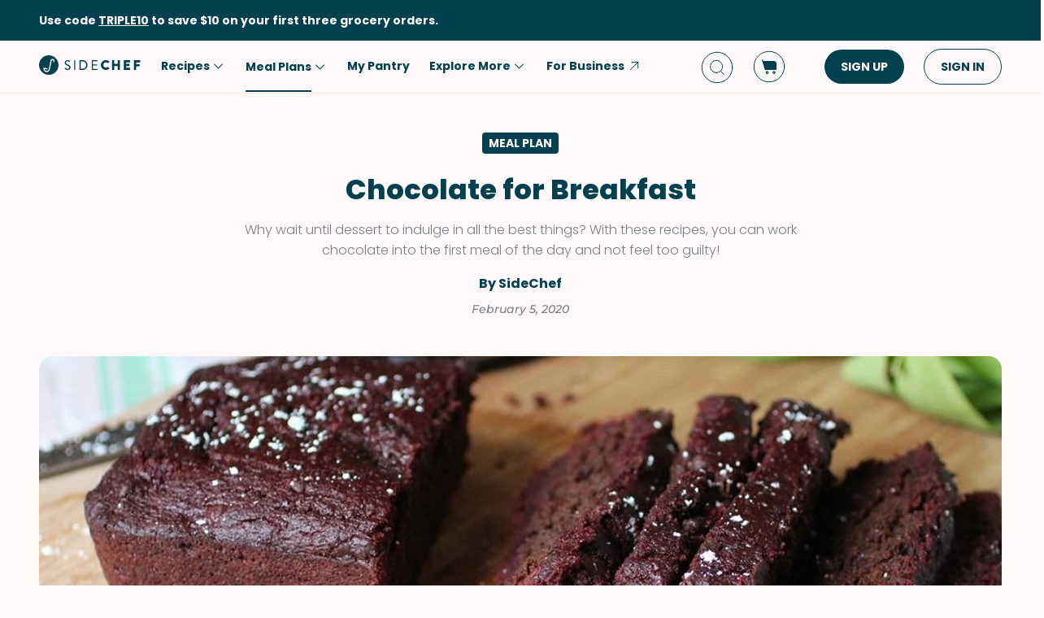

--- FILE ---
content_type: text/html; charset=utf-8
request_url: https://www.sidechef.com/meal-plans/980/chocolate-for-breakfast/
body_size: 61024
content:



<!doctype html>
<html id="html" lang="en-us" data-prefix="" class="sc" amp i-amphtml-layout i-amphtml-no-boilerplate transformed="self;v=1">
  <head><style amp-runtime i-amphtml-version="012007242032002">html{overflow-x:hidden!important}html.i-amphtml-fie{height:100%!important;width:100%!important}html:not([amp4ads]),html:not([amp4ads]) body{height:auto!important}html:not([amp4ads]) body{margin:0!important}body{-webkit-text-size-adjust:100%;-moz-text-size-adjust:100%;-ms-text-size-adjust:100%;text-size-adjust:100%}html.i-amphtml-singledoc.i-amphtml-embedded{-ms-touch-action:pan-y pinch-zoom;touch-action:pan-y pinch-zoom}html.i-amphtml-fie>body,html.i-amphtml-singledoc>body{overflow:visible!important}html.i-amphtml-fie:not(.i-amphtml-inabox)>body,html.i-amphtml-singledoc:not(.i-amphtml-inabox)>body{position:relative!important}html.i-amphtml-ios-embed-legacy>body{overflow-x:hidden!important;overflow-y:auto!important;position:absolute!important}html.i-amphtml-ios-embed{overflow-y:auto!important;position:static}#i-amphtml-wrapper{overflow-x:hidden!important;overflow-y:auto!important;position:absolute!important;top:0!important;left:0!important;right:0!important;bottom:0!important;margin:0!important;display:block!important}html.i-amphtml-ios-embed.i-amphtml-ios-overscroll,html.i-amphtml-ios-embed.i-amphtml-ios-overscroll>#i-amphtml-wrapper{-webkit-overflow-scrolling:touch!important}#i-amphtml-wrapper>body{position:relative!important;border-top:1px solid transparent!important}#i-amphtml-wrapper+body{visibility:visible}#i-amphtml-wrapper+body .i-amphtml-lightbox-element,#i-amphtml-wrapper+body[i-amphtml-lightbox]{visibility:hidden}#i-amphtml-wrapper+body[i-amphtml-lightbox] .i-amphtml-lightbox-element{visibility:visible}#i-amphtml-wrapper.i-amphtml-scroll-disabled,.i-amphtml-scroll-disabled{overflow-x:hidden!important;overflow-y:hidden!important}amp-instagram{padding:54px 0px 0px!important;background-color:#fff}amp-iframe iframe{box-sizing:border-box!important}[amp-access][amp-access-hide]{display:none}[subscriptions-dialog],body:not(.i-amphtml-subs-ready) [subscriptions-action],body:not(.i-amphtml-subs-ready) [subscriptions-section]{display:none!important}amp-experiment,amp-live-list>[update]{display:none}amp-list[resizable-children]>.i-amphtml-loading-container.amp-hidden{display:none!important}amp-list [fetch-error],amp-list[load-more] [load-more-button],amp-list[load-more] [load-more-end],amp-list[load-more] [load-more-failed],amp-list[load-more] [load-more-loading]{display:none}amp-list[diffable] div[role=list]{display:block}amp-story-page,amp-story[standalone]{min-height:1px!important;display:block!important;height:100%!important;margin:0!important;padding:0!important;overflow:hidden!important;width:100%!important}amp-story[standalone]{background-color:#000!important;position:relative!important}amp-story-page{background-color:#757575}amp-story .amp-active>div,amp-story .i-amphtml-loader-background{display:none!important}amp-story-page:not(:first-of-type):not([distance]):not([active]){transform:translateY(1000vh)!important}amp-autocomplete{position:relative!important;display:inline-block!important}amp-autocomplete>input,amp-autocomplete>textarea{padding:0.5rem;border:1px solid rgba(0,0,0,0.33)}.i-amphtml-autocomplete-results,amp-autocomplete>input,amp-autocomplete>textarea{font-size:1rem;line-height:1.5rem}[amp-fx^=fly-in]{visibility:hidden}amp-script[nodom],amp-script[sandboxed]{position:fixed!important;top:0!important;width:1px!important;height:1px!important;overflow:hidden!important;visibility:hidden}
[hidden]{display:none!important}.i-amphtml-element{display:inline-block}.i-amphtml-blurry-placeholder{transition:opacity 0.3s cubic-bezier(0.0,0.0,0.2,1)!important;pointer-events:none}[layout=nodisplay]:not(.i-amphtml-element){display:none!important}.i-amphtml-layout-fixed,[layout=fixed][width][height]:not(.i-amphtml-layout-fixed){display:inline-block;position:relative}.i-amphtml-layout-responsive,[layout=responsive][width][height]:not(.i-amphtml-layout-responsive),[width][height][heights]:not([layout]):not(.i-amphtml-layout-responsive),[width][height][sizes]:not(img):not([layout]):not(.i-amphtml-layout-responsive){display:block;position:relative}.i-amphtml-layout-intrinsic,[layout=intrinsic][width][height]:not(.i-amphtml-layout-intrinsic){display:inline-block;position:relative;max-width:100%}.i-amphtml-layout-intrinsic .i-amphtml-sizer{max-width:100%}.i-amphtml-intrinsic-sizer{max-width:100%;display:block!important}.i-amphtml-layout-container,.i-amphtml-layout-fixed-height,[layout=container],[layout=fixed-height][height]:not(.i-amphtml-layout-fixed-height){display:block;position:relative}.i-amphtml-layout-fill,.i-amphtml-layout-fill.i-amphtml-notbuilt,[layout=fill]:not(.i-amphtml-layout-fill),body noscript>*{display:block;overflow:hidden!important;position:absolute;top:0;left:0;bottom:0;right:0}body noscript>*{position:absolute!important;width:100%;height:100%;z-index:2}body noscript{display:inline!important}.i-amphtml-layout-flex-item,[layout=flex-item]:not(.i-amphtml-layout-flex-item){display:block;position:relative;-ms-flex:1 1 auto;flex:1 1 auto}.i-amphtml-layout-fluid{position:relative}.i-amphtml-layout-size-defined{overflow:hidden!important}.i-amphtml-layout-awaiting-size{position:absolute!important;top:auto!important;bottom:auto!important}i-amphtml-sizer{display:block!important}@supports (aspect-ratio:1/1){i-amphtml-sizer.i-amphtml-disable-ar{display:none!important}}.i-amphtml-blurry-placeholder,.i-amphtml-fill-content{display:block;height:0;max-height:100%;max-width:100%;min-height:100%;min-width:100%;width:0;margin:auto}.i-amphtml-layout-size-defined .i-amphtml-fill-content{position:absolute;top:0;left:0;bottom:0;right:0}.i-amphtml-replaced-content,.i-amphtml-screen-reader{padding:0!important;border:none!important}.i-amphtml-screen-reader{position:fixed!important;top:0px!important;left:0px!important;width:4px!important;height:4px!important;opacity:0!important;overflow:hidden!important;margin:0!important;display:block!important;visibility:visible!important}.i-amphtml-screen-reader~.i-amphtml-screen-reader{left:8px!important}.i-amphtml-screen-reader~.i-amphtml-screen-reader~.i-amphtml-screen-reader{left:12px!important}.i-amphtml-screen-reader~.i-amphtml-screen-reader~.i-amphtml-screen-reader~.i-amphtml-screen-reader{left:16px!important}.i-amphtml-unresolved{position:relative;overflow:hidden!important}.i-amphtml-select-disabled{-webkit-user-select:none!important;-ms-user-select:none!important;user-select:none!important}.i-amphtml-notbuilt,[layout]:not(.i-amphtml-element),[width][height][heights]:not([layout]):not(.i-amphtml-element),[width][height][sizes]:not(img):not([layout]):not(.i-amphtml-element){position:relative;overflow:hidden!important;color:transparent!important}.i-amphtml-notbuilt:not(.i-amphtml-layout-container)>*,[layout]:not([layout=container]):not(.i-amphtml-element)>*,[width][height][heights]:not([layout]):not(.i-amphtml-element)>*,[width][height][sizes]:not([layout]):not(.i-amphtml-element)>*{display:none}amp-img:not(.i-amphtml-element)[i-amphtml-ssr]>img.i-amphtml-fill-content{display:block}.i-amphtml-notbuilt:not(.i-amphtml-layout-container),[layout]:not([layout=container]):not(.i-amphtml-element),[width][height][heights]:not([layout]):not(.i-amphtml-element),[width][height][sizes]:not(img):not([layout]):not(.i-amphtml-element){color:transparent!important;line-height:0!important}.i-amphtml-ghost{visibility:hidden!important}.i-amphtml-element>[placeholder],[layout]:not(.i-amphtml-element)>[placeholder],[width][height][heights]:not([layout]):not(.i-amphtml-element)>[placeholder],[width][height][sizes]:not([layout]):not(.i-amphtml-element)>[placeholder]{display:block;line-height:normal}.i-amphtml-element>[placeholder].amp-hidden,.i-amphtml-element>[placeholder].hidden{visibility:hidden}.i-amphtml-element:not(.amp-notsupported)>[fallback],.i-amphtml-layout-container>[placeholder].amp-hidden,.i-amphtml-layout-container>[placeholder].hidden{display:none}.i-amphtml-layout-size-defined>[fallback],.i-amphtml-layout-size-defined>[placeholder]{position:absolute!important;top:0!important;left:0!important;right:0!important;bottom:0!important;z-index:1}amp-img[i-amphtml-ssr]:not(.i-amphtml-element)>[placeholder]{z-index:auto}.i-amphtml-notbuilt>[placeholder]{display:block!important}.i-amphtml-hidden-by-media-query{display:none!important}.i-amphtml-element-error{background:red!important;color:#fff!important;position:relative!important}.i-amphtml-element-error:before{content:attr(error-message)}i-amp-scroll-container,i-amphtml-scroll-container{position:absolute;top:0;left:0;right:0;bottom:0;display:block}i-amp-scroll-container.amp-active,i-amphtml-scroll-container.amp-active{overflow:auto;-webkit-overflow-scrolling:touch}.i-amphtml-loading-container{display:block!important;pointer-events:none;z-index:1}.i-amphtml-notbuilt>.i-amphtml-loading-container{display:block!important}.i-amphtml-loading-container.amp-hidden{visibility:hidden}.i-amphtml-element>[overflow]{cursor:pointer;position:relative;z-index:2;visibility:hidden;display:initial;line-height:normal}.i-amphtml-layout-size-defined>[overflow]{position:absolute}.i-amphtml-element>[overflow].amp-visible{visibility:visible}template{display:none!important}.amp-border-box,.amp-border-box *,.amp-border-box :after,.amp-border-box :before{box-sizing:border-box}amp-pixel{display:none!important}amp-analytics,amp-auto-ads,amp-story-auto-ads{position:fixed!important;top:0!important;width:1px!important;height:1px!important;overflow:hidden!important;visibility:hidden}html.i-amphtml-fie>amp-analytics{position:initial!important}[visible-when-invalid]:not(.visible),form [submit-error],form [submit-success],form [submitting]{display:none}amp-accordion{display:block!important}@media (min-width:1px){:where(amp-accordion>section)>:first-child{margin:0;background-color:#efefef;padding-right:20px;border:1px solid #dfdfdf}:where(amp-accordion>section)>:last-child{margin:0}}amp-accordion>section{float:none!important}amp-accordion>section>*{float:none!important;display:block!important;overflow:hidden!important;position:relative!important}amp-accordion,amp-accordion>section{margin:0}amp-accordion:not(.i-amphtml-built)>section>:last-child{display:none!important}amp-accordion:not(.i-amphtml-built)>section[expanded]>:last-child{display:block!important}</style>
      <meta charset="utf-8">
      <meta http-equiv="Content-Type" content="text/html; charset=UTF-8">
      
        <meta name="viewport" content="width=device-width,minimum-scale=1,initial-scale=1,maximum-scale=5">
      
      <link as="script" rel="preload" href="https://cdn.ampproject.org/v0.js">
      
<link as="image" rel="preload" href="https://www.sidechef.com/article/b15c04fa-12be-4338-accb-56d2abec9ec7.jpeg?d=375x375" media="(max-width: 729px)">
<link as="image" rel="preload" href="https://www.sidechef.com/article/b15c04fa-12be-4338-accb-56d2abec9ec7.jpeg?d=704x560" media="(min-width: 730px)">


      <meta name="amp-google-client-id-api" content="googleanalytics">
      <meta http-equiv="content-language" content="en-us">
      
  


<meta property="og:image" content="https://www.sidechef.com/article/b15c04fa-12be-4338-accb-56d2abec9ec7.jpeg?d=1408x1120">

<meta property="og:description" content="Why wait until dessert to indulge in all the best things? With these recipes, you can work chocolate into the first meal of the day and not feel too guilty!">
<meta property="twitter:description" content="Why wait until dessert to indulge in all the best things? With these recipes, you can work chocolate into the first meal of the day and not feel too guilty!">
<meta property="description" content="Why wait until dessert to indulge in all the best things? With these recipes, you can work chocolate into the first meal of the day and not feel too guilty!">
<meta name="description" content="Why wait until dessert to indulge in all the best things? With these recipes, you can work chocolate into the first meal of the day and not feel too guilty!">

<meta name="title" content="Chocolate for Breakfast">
<meta property="og:title" content="Chocolate for Breakfast">
<meta property="og:type" content="article">
<meta property="og:url" content="https://www.sidechef.com/meal-plans/980/chocolate-for-breakfast/">
<meta property="og:site_name" content="SideChef">
<meta property="og:pubdate" content="2020-02-05T02:41:20+00:00">
<meta property="og:article:published_time" content="2020-02-05T02:41:20+00:00">
<meta property="og:article:modified_time" content="2020-02-05T02:41:20+00:00">
<meta property="og:article:author" content="SideChef">

<meta property="author" content="SideChef">
<meta property="pubdate" content="2020-02-05T02:41:20+00:00">
<meta property="lastmod" content="2020-02-05T02:41:20+00:00">
<meta property="fb:app_id" content="237294326455053">
<meta property="fb:pages" content="509003242486238">

<meta name="twitter:card" content="summary_large_image">
<meta name="twitter:url" content="https://www.sidechef.com/meal-plans/980/chocolate-for-breakfast/">
<meta name="twitter:title" content="Chocolate for Breakfast">
<meta name="twitter:image" content="https://www.sidechef.com/article/b15c04fa-12be-4338-accb-56d2abec9ec7.jpeg?d=1408x1120">
<meta name="twitter:site" content="@sidechefapp">
<meta name="twitter:creator" content="@sidechefapp">

<meta name="format-detection" content="telephone=no">
  <meta name="robots" content="index,follow">


      <script async src="https://cdn.ampproject.org/v0.js"></script>
      
        <script async custom-element="amp-access" src="https://cdn.ampproject.org/v0/amp-access-0.1.js"></script>
        <script async custom-element="amp-geo" src="https://cdn.ampproject.org/v0/amp-geo-0.1.js"></script>
        
          <script async custom-element="amp-consent" src="https://cdn.ampproject.org/v0/amp-consent-0.1.js"></script>
          <script async custom-element="amp-user-notification" src="https://cdn.ampproject.org/v0/amp-user-notification-0.1.js"></script>
        
        <script async custom-element="amp-analytics" src="https://cdn.ampproject.org/v0/amp-analytics-0.1.js"></script>
        
          <script async custom-element="amp-form" src="https://cdn.ampproject.org/v0/amp-form-0.1.js"></script>
        
        <script async custom-element="amp-bind" src="https://cdn.ampproject.org/v0/amp-bind-0.1.js"></script>
        <script async custom-element="amp-recaptcha-input" src="https://cdn.ampproject.org/v0/amp-recaptcha-input-0.1.js"></script>
        <script async custom-element="amp-lightbox" src="https://cdn.ampproject.org/v0/amp-lightbox-0.1.js"></script>
        <script async custom-template="amp-mustache" src="https://cdn.ampproject.org/v0/amp-mustache-0.2.js"></script>
        <script async custom-element="amp-accordion" src="https://cdn.ampproject.org/v0/amp-accordion-0.1.js"></script>
      

      
  <script async custom-element="amp-carousel" src="https://cdn.ampproject.org/v0/amp-carousel-0.2.js"></script>
  <script async custom-element="amp-social-share" src="https://cdn.ampproject.org/v0/amp-social-share-0.1.js"></script>
  <script async custom-element="amp-anim" src="https://cdn.ampproject.org/v0/amp-anim-0.1.js"></script>
  <script async custom-element="amp-youtube" src="https://cdn.ampproject.org/v0/amp-youtube-0.1.js"></script>
  
  <script async custom-element="amp-script" src="https://cdn.ampproject.org/v0/amp-script-0.1.js"></script>
  <script async custom-element="amp-list" src="https://cdn.ampproject.org/v0/amp-list-0.1.js"></script>
  <script async custom-element="amp-position-observer" src="https://cdn.ampproject.org/v0/amp-position-observer-0.1.js"></script>
  <script async custom-element="amp-animation" src="https://cdn.ampproject.org/v0/amp-animation-0.1.js"></script>
  
  


      

      
  
<style amp-custom>@media not all and (min-width: 730px){#i-amp-0{display:none}}@media not all and (max-width: 729px){#i-amp-1{display:none}}
  
    



/* The following p_include "styles/theme/theme.css" will override these css var in some partner theme. */
:root {
    --error-color: #FF283F;
    --accent-color: #F4B846;
    --accent-hover-color: #F4B846D6;
    --accent-pressed-color: #F4B846A3;
    --premium-color: #007070;
    --premium-hover-color: #007070D6;
    --premium-pressed-color: #007070A3;

    --walmart-color: #3372C7;
    --walmart-hover-color: #437DCB;
    --walmart-pressed-color: #749FD9;
    --amazon-color: #7BAA40;
    --instacart-color: #43B02A;
    --amazon-marketplace-color: #ff9900;
    --kroger-color: #4471B7;
    --target-color: #CC0000;
    --rewe-color: #D11720;
    --whole-foods-color: #006F46;

    --ai-bg-color: #EBF0FD;
    --ai-color: #6841EA;

    --border: 1px solid var(--secondary-bg-color);
    --border-active: 1px solid var(--primary-text-color);
    --card-border: 1px solid var(--primary-text-color);

    --pill-bg-color: var(--primary-btn-color);

    --tip-radius: 8px;
    --label-radius: 4px;
    --button-radius: 32px;
    --grocery-card-radius: 8px 8px 16px 16px;
    --input-container-radius: 32px;

    --card-radius: 16px;
    --card-shadow: 0px 2px 16px rgba(0, 0, 0, 0.12);
    --card-shadow-hover: 0px 2px 16px rgba(0, 0, 0, 0.24);

    --grocery-swap-color: var(--walmart-color);
}

:root {
    --primary-btn-color: #01404E;
    --primary-btn-hover-color: #1F5763;
    --primary-btn-pressed-color: #3E6E78;

    --primary-bg-color: #FFFAF9;
    --primary-bg-hover-color: #F5F0EF;
    --primary-bg-pressed-color: #EBE6E5;

    --primary-text-color: #01404E;
    --primary-text-hover-color: #1F5763;
    --primary-text-pressed-color: #3E6E78;

    --primary-icon-color: #01404E;
    --primary-icon-hover-color: #1F5763;
    --primary-icon-pressed-color: #3E6E78;

    --primary-attach-text-color: #FFFAF9;
    --primary-attach-text-hover-color: #F5F0EF;
    --primary-attach-text-pressed-color: #EBE6E5;

    --primary-attach-icon-color: #FFFAF9;
    --primary-attach-icon-hover-color: #F5F0EF;
    --primary-attach-icon-pressed-color: #EBE6E5;

    --primary-shadow-color: #00000099;

    --primary-label-color: #FFFAF9;
    --primary-label-hover-color: #F5F0EF;
    --primary-label-pressed-color: #EBE6E5;

    --secondary-header-color: #777D86;
    --secondary-header-hover-color: #878D95;
    --secondary-header-pressed-color: #989CA3;

    --secondary-inactive-color: #E8E8E8;
    --secondary-inactive-hover-color: #DFDFDF;
    --secondary-inactive-pressed-color: #D5D5D5;

    --secondary-placeholder-color: #D6D6D6;
    --secondary-placeholder-hover-color: #CDCDCD;
    --secondary-placeholder-pressed-color: #C5C5C5;

    --secondary-bg-color: #FFE6D4;
    --secondary-bg-hover-color: #F5DDCC;
    --secondary-bg-pressed-color: #EBD4C3;

    --tertiary-input-color: #F0F0F0;
    --tertiary-input-hover-color: #E6E6E6;
    --tertiary-input-pressed-color: #DDDDDD;

    --tertiary-bg-color: #FFFFFF;
    --tertiary-bg-hover-color: #F0F0F0;
    --tertiary-bg-pressed-color: #E0E0E0;

    --tertiary-black-overlay: rgba(0, 0, 0, 0.6);
    --tertiary-white-overlay: rgba(255, 255, 255, 0.6);

    --gradient-start-color: rgba(255, 255, 255, 0);

    --error-color: #FF283F;
    --error-hover-color: #FF4A5E;
    --error-pressed-color: #FF5C6D;

    --highlight-color: #000000;
    --highlight-hover-color: #292929;
    --highlight-pressed-color: #3D3D3D;

    --premium-color: #007070;
    --premium-hover-color: #298787;
    --premium-pressed-color: #3D9292;

    --accent-color: #F4B846;
    --accent-hover-color: #F6C364;
    --accent-pressed-color: #F7C972;

    --walmart-color: #0071DC;
    --walmart-hover-color: #2988E2;
    --walmart-pressed-color: #3D93E4;

    --primary-font-family: "Poppins", "Poppins SC", sans-serif;
    --secondary-font-family: "Montserrat", monospace, sans-serif;

    --banner-font-size: 32px;
    --banner-line-height: 38px;
    --banner-font-weight: 800;

    --h1-font-size: 26px;
    --h1-line-height: 31px;
    --h1-font-weight: 800;

    --h2-font-size: 22px;
    --h2-line-height: 26.4px;
    --h2-font-weight: 800;

    --h3-font-size: 18px;
    --h3-line-height: 22px;
    --h3-font-weight: 800;

    --b1-font-size: 16px;
    --b1-line-height: 26px;
    --b1-font-weight: 700;

    --b2-font-size: 16px;
    --b2-line-height: 26px;
    --b2-font-weight: 300;

    --b3-font-size: 14px;
    --b3-line-height: 20px;
    --b3-font-weight: 700;

    --b4-font-size: 12px;
    --b4-line-height: 14px;
    --b4-font-weight: 700;

    --b5-font-size: 12px;
    --b5-line-height: 14px;
    --b5-font-weight: 300;

    --caption-font-size: 12px;
    --caption-line-height: 14px;
    --caption-font-weight: 500;

    --caption-content-font-size: 12px;
    --caption-content-line-height: 16px;
    --caption-content-font-weight: 500;

    --caption-button-font-size: 12px;
    --caption-button-line-height: 14px;
    --caption-button-font-weight: 600;

    --button-title-font-size: 14px;
    --button-title-line-height: 20px;
    --button-title-font-weight: 700;

    --submit-button-width: calc(100vw - 32px);

    --progress-bar-bg: var(--primary-btn-color);
}

@media (min-width: 1220px) {
    :root {
        --banner-font-size: 46px;
        --banner-line-height: 55px;

        --h1-font-size: 34px;
        --h1-line-height: 41px;

        --h2-font-size: 24px;
        --h2-line-height: 29px;

        --h3-font-size: 20px;
        --h3-line-height: 24px;

        --b1-font-size: 16px;
        --b1-line-height: 26px;

        --b2-font-size: 16px;
        --b2-line-height: 25.6px;

        --caption-font-size: 14px;
        --caption-line-height: 20px;

        --caption-content-font-size: 14px;
        --caption-content-line-height: 20px;
        --caption-content-font-weight: 500;

        --submit-button-width: 390px;
    }
}
/* This is empty to allow override when using p_include template tag. */

html {
    scroll-behavior: smooth;
}

a {
    text-decoration: none;
    -webkit-tap-highlight-color: transparent;
}

h1, h2, h3, h4, h5 {
    margin: 0;
}

.noscroll {
    overflow: hidden;
}

amp-img.cover-img img {
    -o-object-fit: cover;
    object-fit: cover;
}

amp-img.fill-img img {
    -o-object-fit: contain;
    object-fit: contain;
}

.tap-transparent {
    -webkit-tap-highlight-color: transparent;
}

.underline {
    text-decoration: underline;
    text-decoration-color: var(--primary-text-color);
}

.nowrap {
    white-space: nowrap;
}

.width-100 {
    width: 100%;
}

.height-100 {
    height: 100%;
}

.margin-top-24 {
    margin-top: 24px
}

amp-img {
    -webkit-user-select: none;
    -moz-user-select: none;
    -ms-user-select: none;
    user-select: none;
}

.not-select {
    -webkit-user-select: none;
    -moz-user-select: none;
    -ms-user-select: none;
    user-select: none;
}

.flex {
    display: flex;
}

.inline-block {
    display: inline-block;
}

.fill {
    position: absolute;
    top: 0;
    left: 0;
    bottom: 0;
    right: 0;
}

.raw-fill-img {
    display: block;
    width: 0;
    height: 0;
    margin: auto;
    border: none;
    padding: 0;
    max-height: 100%;
    max-width: 100%;
    min-height: 100%;
    min-width: 100%;
    object-fit: cover;
}

.text-center {
    text-align: center;
}

.border-box {
    box-sizing: border-box;
}

.flex-column {
    flex-direction: column;
}

.flex-wrap {
    flex-wrap: wrap;
}

.flex-1 {
    flex: 1;
}

.pointer {
    cursor: pointer;
}

.justify-center {
    justify-content: center;
}

.justify-between {
    justify-content: space-between;
}

.justify-start {
    justify-content: flex-start;
}

.justify-end {
    justify-content: flex-end;
}

.align-center {
    align-items: center;
}

.align-start {
    align-items: flex-start;
}

.align-end {
    align-items: flex-end;
}

.flex-center {
    justify-content: center;
    align-items: center;
}

.hide {
    display: none;
}

.no-outline {
    outline: none;
}

.no-border {
    border: none;
}

.rel {
    position: relative;
}
.abs {
    position: absolute;
}
.sticky {
    position: sticky;
}
.abs-full {
    top: 0;
    bottom: 0;
    left: 0;
    right: 0;
}

input[type="text"] {
    -webkit-appearance: none;
}

input {
    overflow: visible;
}

amp-social-share {
    outline: none;
}

.amp-carousel-button {
    cursor: pointer;
}

.invisible {
    opacity: 0;
}

.hide-scroll-bar ::-webkit-scrollbar{
    display: none;
    -webkit-appearance: none;
    width: none;
    height: none;
}

.amp-img-container {
    position: relative;
    overflow: hidden;
}



/* vietnamese */
@font-face {
    font-family: 'Nunito Sans';
    font-style: normal;
    font-weight: 300;
    font-display: swap;
    src: url(https://www.sidechef.com/static/css/fonts/nunito_sans_light_vietnamese.e7f30f10f03b.woff2) format('woff2');
    unicode-range: U+0102-0103, U+0110-0111, U+0128-0129, U+0168-0169, U+01A0-01A1, U+01AF-01B0, U+1EA0-1EF9, U+20AB;
}
/* latin-ext */
@font-face {
    font-family: 'Nunito Sans';
    font-style: normal;
    font-weight: 300;
    font-display: swap;
    src: url(https://www.sidechef.com/static/css/fonts/nunito_sans_light_latin_ext.13677839a42d.woff2) format('woff2');
    unicode-range: U+0100-024F, U+0259, U+1E00-1EFF, U+2020, U+20A0-20AB, U+20AD-20CF, U+2113, U+2C60-2C7F, U+A720-A7FF;
}
/* latin */
@font-face {
    font-family: 'Nunito Sans';
    font-style: normal;
    font-weight: 300;
    font-display: swap;
    src: url(https://www.sidechef.com/static/css/fonts/nunito_sans_light_latin.4235b0eaecb9.woff2) format('woff2');
    unicode-range: U+0000-00FF, U+0131, U+0152-0153, U+02BB-02BC, U+02C6, U+02DA, U+02DC, U+2000-206F, U+2074, U+20AC, U+2122, U+2191, U+2193, U+2212, U+2215, U+FEFF, U+FFFD;
}
/* vietnamese */
@font-face {
    font-family: 'Nunito Sans';
    font-style: normal;
    font-weight: 600;
    font-display: swap;
    src: url(https://www.sidechef.com/static/css/fonts/nunito_sans_semi_bold_vietnamese.fa2f9c4483b1.woff2) format('woff2');
    unicode-range: U+0102-0103, U+0110-0111, U+0128-0129, U+0168-0169, U+01A0-01A1, U+01AF-01B0, U+1EA0-1EF9, U+20AB;
}
/* latin-ext */
@font-face {
    font-family: 'Nunito Sans';
    font-style: normal;
    font-weight: 600;
    font-display: swap;
    src: url(https://www.sidechef.com/static/css/fonts/nunito_sans_semi_bold_latin_ext.89c48ec4cc0a.woff2) format('woff2');
    unicode-range: U+0100-024F, U+0259, U+1E00-1EFF, U+2020, U+20A0-20AB, U+20AD-20CF, U+2113, U+2C60-2C7F, U+A720-A7FF;
}
/* latin */
@font-face {
    font-family: 'Nunito Sans';
    font-style: normal;
    font-weight: 600;
    font-display: swap;
    src: url(https://www.sidechef.com/static/css/fonts/nunito_sans_semi_bold_latin.a980b413b705.woff2) format('woff2');
    unicode-range: U+0000-00FF, U+0131, U+0152-0153, U+02BB-02BC, U+02C6, U+02DA, U+02DC, U+2000-206F, U+2074, U+20AC, U+2122, U+2191, U+2193, U+2212, U+2215, U+FEFF, U+FFFD;
}
/* vietnamese */
@font-face {
    font-family: 'Nunito Sans';
    font-style: normal;
    font-weight: 800;
    font-display: swap;
    src: url(https://www.sidechef.com/static/css/fonts/nunito_sans_extra_bold_vietnamese.70e1fd8d509e.woff2) format('woff2');
    unicode-range: U+0102-0103, U+0110-0111, U+0128-0129, U+0168-0169, U+01A0-01A1, U+01AF-01B0, U+1EA0-1EF9, U+20AB;
}
/* latin-ext */
@font-face {
    font-family: 'Nunito Sans';
    font-style: normal;
    font-weight: 800;
    font-display: swap;
    src: url(https://www.sidechef.com/static/css/fonts/nunito_sans_extra_bold_latin_ext.2cc07e7a5e5c.woff2) format('woff2');
    unicode-range: U+0100-024F, U+0259, U+1E00-1EFF, U+2020, U+20A0-20AB, U+20AD-20CF, U+2113, U+2C60-2C7F, U+A720-A7FF;
}
/* latin */
@font-face {
    font-family: 'Nunito Sans';
    font-style: normal;
    font-weight: 800;
    font-display: swap;
    src: url(https://www.sidechef.com/static/css/fonts/nunito_sans_extra_bold_latin.88de206fe541.woff2) format('woff2');
    unicode-range: U+0000-00FF, U+0131, U+0152-0153, U+02BB-02BC, U+02C6, U+02DA, U+02DC, U+2000-206F, U+2074, U+20AC, U+2122, U+2191, U+2193, U+2212, U+2215, U+FEFF, U+FFFD;
}


/* cyrillic-ext */
@font-face {
    font-family: 'Roboto Mono';
    font-style: normal;
    font-weight: 400;
    font-display: swap;
    src: url(https://www.sidechef.com/static/css/fonts/roboto_mono_normal_cyrillic_ext.02e36a8f9fbe.woff) format('woff');
    unicode-range: U+0460-052F, U+1C80-1C88, U+20B4, U+2DE0-2DFF, U+A640-A69F, U+FE2E-FE2F;
}
/* cyrillic */
@font-face {
    font-family: 'Roboto Mono';
    font-style: normal;
    font-weight: 400;
    font-display: swap;
    src: url(https://www.sidechef.com/static/css/fonts/roboto_mono_normal_cyrillic.eba280659604.woff) format('woff');
    unicode-range: U+0400-045F, U+0490-0491, U+04B0-04B1, U+2116;
}
/* greek */
@font-face {
    font-family: 'Roboto Mono';
    font-style: normal;
    font-weight: 400;
    font-display: swap;
    src: url(https://www.sidechef.com/static/css/fonts/roboto_mono_normal_greek.54fcc7cde946.woff) format('woff');
    unicode-range: U+0370-03FF;
}
/* vietnamese */
@font-face {
    font-family: 'Roboto Mono';
    font-style: normal;
    font-weight: 400;
    font-display: swap;
    src: url(https://www.sidechef.com/static/css/fonts/roboto_mono_normal_vietnamese.29c6c45537f0.woff) format('woff');
    unicode-range: U+0102-0103, U+0110-0111, U+0128-0129, U+0168-0169, U+01A0-01A1, U+01AF-01B0, U+1EA0-1EF9, U+20AB;
}
/* latin-ext */
@font-face {
font-family: 'Roboto Mono';
    font-style: normal;
    font-weight: 400;
    font-display: swap;
    src: url(https://www.sidechef.com/static/css/fonts/roboto_mono_normal_latin_ext.aa173b111482.woff) format('woff');
    unicode-range: U+0100-024F, U+0259, U+1E00-1EFF, U+2020, U+20A0-20AB, U+20AD-20CF, U+2113, U+2C60-2C7F, U+A720-A7FF;
}
/* latin */
@font-face {
    font-family: 'Roboto Mono';
    font-style: normal;
    font-weight: 400;
    font-display: swap;
    src: url(https://www.sidechef.com/static/css/fonts/roboto_mono_normal_latin.8b8dca3bdd1e.woff) format('woff');
    unicode-range: U+0000-00FF, U+0131, U+0152-0153, U+02BB-02BC, U+02C6, U+02DA, U+02DC, U+2000-206F, U+2074, U+20AC, U+2122, U+2191, U+2193, U+2212, U+2215, U+FEFF, U+FFFD;
}
/* devanagari */
@font-face {
  font-family: 'Poppins';
  font-style: normal;
  font-weight: 300;
  font-display: swap;
  src: url(https://www.sidechef.com/static/css/fonts/Poppins-Light-devanagari.dc820d9f0f62.woff2) format('woff2');
  unicode-range: U+0900-097F, U+1CD0-1CF9, U+200C-200D, U+20A8, U+20B9, U+25CC, U+A830-A839, U+A8E0-A8FF;
}
/* latin-ext */
@font-face {
  font-family: 'Poppins';
  font-style: normal;
  font-weight: 300;
  font-display: swap;
  src: url(https://www.sidechef.com/static/css/fonts/Poppins-Light-latin-ext.6731e1ba3788.woff2) format('woff2');
  unicode-range: U+0100-02AF, U+0304, U+0308, U+0329, U+1E00-1E9F, U+1EF2-1EFF, U+2020, U+20A0-20AB, U+20AD-20CF, U+2113, U+2C60-2C7F, U+A720-A7FF;
}
/* latin */
@font-face {
  font-family: 'Poppins';
  font-style: normal;
  font-weight: 300;
  font-display: swap;
  src: url(https://www.sidechef.com/static/css/fonts/Poppins-Light-latin.8d91ec1ca2d8.woff2) format('woff2');
  unicode-range: U+0000-00FF, U+0131, U+0152-0153, U+02BB-02BC, U+02C6, U+02DA, U+02DC, U+0304, U+0308, U+0329, U+2000-206F, U+2074, U+20AC, U+2122, U+2191, U+2193, U+2212, U+2215, U+FEFF, U+FFFD;
}
/* devanagari */
@font-face {
  font-family: 'Poppins';
  font-style: normal;
  font-weight: 400;
  font-display: swap;
  src: url(https://www.sidechef.com/static/css/fonts/Poppins-Regular-devanagari.790d0c8dbcd4.woff) format('woff2');
  unicode-range: U+0900-097F, U+1CD0-1CF9, U+200C-200D, U+20A8, U+20B9, U+25CC, U+A830-A839, U+A8E0-A8FF;
}
/* latin-ext */
@font-face {
  font-family: 'Poppins';
  font-style: normal;
  font-weight: 400;
  font-display: swap;
  src: url(https://www.sidechef.com/static/css/fonts/Poppins-Regular-latin-ext.0ed299a4bb52.woff) format('woff2');
  unicode-range: U+0100-02AF, U+0304, U+0308, U+0329, U+1E00-1E9F, U+1EF2-1EFF, U+2020, U+20A0-20AB, U+20AD-20CF, U+2113, U+2C60-2C7F, U+A720-A7FF;
}
/* latin */
@font-face {
  font-family: 'Poppins';
  font-style: normal;
  font-weight: 400;
  font-display: swap;
  src: url(https://www.sidechef.com/static/css/fonts/Poppins-Regular-latin.9212f6f9860f.woff) format('woff2');
  unicode-range: U+0000-00FF, U+0131, U+0152-0153, U+02BB-02BC, U+02C6, U+02DA, U+02DC, U+0304, U+0308, U+0329, U+2000-206F, U+2074, U+20AC, U+2122, U+2191, U+2193, U+2212, U+2215, U+FEFF, U+FFFD;
}
/* devanagari */
@font-face {
  font-family: 'Poppins';
  font-style: normal;
  font-weight: 600;
  font-display: swap;
  src: url(https://www.sidechef.com/static/css/fonts/Poppins-SemiBold-devanagari.e9fd398a43c9.woff2) format('woff2');
  unicode-range: U+0900-097F, U+1CD0-1CF9, U+200C-200D, U+20A8, U+20B9, U+25CC, U+A830-A839, U+A8E0-A8FF;
}
/* latin-ext */
@font-face {
  font-family: 'Poppins';
  font-style: normal;
  font-weight: 600;
  font-display: swap;
  src: url(https://www.sidechef.com/static/css/fonts/Poppins-SemiBold-latin-ext.72b3ae37567e.woff2) format('woff2');
  unicode-range: U+0100-02AF, U+0304, U+0308, U+0329, U+1E00-1E9F, U+1EF2-1EFF, U+2020, U+20A0-20AB, U+20AD-20CF, U+2113, U+2C60-2C7F, U+A720-A7FF;
}
/* latin */
@font-face {
  font-family: 'Poppins';
  font-style: normal;
  font-weight: 600;
  font-display: swap;
  src: url(https://www.sidechef.com/static/css/fonts/Poppins-SemiBold-latin.72993dddf88a.woff2) format('woff2');
  unicode-range: U+0000-00FF, U+0131, U+0152-0153, U+02BB-02BC, U+02C6, U+02DA, U+02DC, U+0304, U+0308, U+0329, U+2000-206F, U+2074, U+20AC, U+2122, U+2191, U+2193, U+2212, U+2215, U+FEFF, U+FFFD;
}
/* devanagari */
@font-face {
  font-family: 'Poppins';
  font-style: normal;
  font-weight: 700;
  font-display: swap;
  src: url(https://www.sidechef.com/static/css/fonts/Poppins-Bold-devanagari.7def222d1a45.woff2) format('woff2');
  unicode-range: U+0900-097F, U+1CD0-1CF9, U+200C-200D, U+20A8, U+20B9, U+25CC, U+A830-A839, U+A8E0-A8FF;
}
/* latin-ext */
@font-face {
  font-family: 'Poppins';
  font-style: normal;
  font-weight: 700;
  font-display: swap;
  src: url(https://www.sidechef.com/static/css/fonts/Poppins-Bold-latin-ext.96b6d54684da.woff2) format('woff2');
  unicode-range: U+0100-02AF, U+0304, U+0308, U+0329, U+1E00-1E9F, U+1EF2-1EFF, U+2020, U+20A0-20AB, U+20AD-20CF, U+2113, U+2C60-2C7F, U+A720-A7FF;
}
/* latin */
@font-face {
  font-family: 'Poppins';
  font-style: normal;
  font-weight: 700;
  font-display: swap;
  src: url(https://www.sidechef.com/static/css/fonts/Poppins-Bold-latin.25b0e113ca7c.woff2) format('woff2');
  unicode-range: U+0000-00FF, U+0131, U+0152-0153, U+02BB-02BC, U+02C6, U+02DA, U+02DC, U+0304, U+0308, U+0329, U+2000-206F, U+2074, U+20AC, U+2122, U+2191, U+2193, U+2212, U+2215, U+FEFF, U+FFFD;
}
/* devanagari */
@font-face {
  font-family: 'Poppins';
  font-style: normal;
  font-weight: 800;
  font-display: swap;
  src: url(https://www.sidechef.com/static/css/fonts/Poppins-ExtraBold-devanagari.185244e129c7.woff2) format('woff2');
  unicode-range: U+0900-097F, U+1CD0-1CF9, U+200C-200D, U+20A8, U+20B9, U+25CC, U+A830-A839, U+A8E0-A8FF;
}
/* latin-ext */
@font-face {
  font-family: 'Poppins';
  font-style: normal;
  font-weight: 800;
  font-display: swap;
  src: url(https://www.sidechef.com/static/css/fonts/Poppins-ExtraBold-latin-ext.ba40202b1c1d.woff2) format('woff2');
  unicode-range: U+0100-02AF, U+0304, U+0308, U+0329, U+1E00-1E9F, U+1EF2-1EFF, U+2020, U+20A0-20AB, U+20AD-20CF, U+2113, U+2C60-2C7F, U+A720-A7FF;
}
/* latin */
@font-face {
  font-family: 'Poppins';
  font-style: normal;
  font-weight: 800;
  font-display: swap;
  src: url(https://www.sidechef.com/static/css/fonts/Poppins-ExtraBold-latin.af4d371a1027.woff2) format('woff2');
  unicode-range: U+0000-00FF, U+0131, U+0152-0153, U+02BB-02BC, U+02C6, U+02DA, U+02DC, U+0304, U+0308, U+0329, U+2000-206F, U+2074, U+20AC, U+2122, U+2191, U+2193, U+2212, U+2215, U+FEFF, U+FFFD;
}
/* devanagari */
@font-face {
  font-family: 'Poppins SC';
  font-style: normal;
  font-weight: 300;
  font-display: swap;
  src: url(https://fonts.gstatic.com/s/poppins/v20/pxiByp8kv8JHgFVrLDz8Z11lFd2JQEl8qw.woff2) format('woff2');
  unicode-range: U+0900-097F, U+1CD0-1CF9, U+200C-200D, U+20A8, U+20B9, U+25CC, U+A830-A839, U+A8E0-A8FF;
}
/* latin-ext */
@font-face {
  font-family: 'Poppins SC';
  font-style: normal;
  font-weight: 300;
  font-display: swap;
  src: url(https://fonts.gstatic.com/s/poppins/v20/pxiByp8kv8JHgFVrLDz8Z1JlFd2JQEl8qw.woff2) format('woff2');
  unicode-range: U+0100-02AF, U+0304, U+0308, U+0329, U+1E00-1E9F, U+1EF2-1EFF, U+2020, U+20A0-20AB, U+20AD-20CF, U+2113, U+2C60-2C7F, U+A720-A7FF;
}
/* latin */
@font-face {
  font-family: 'Poppins SC';
  font-style: normal;
  font-weight: 300;
  font-display: swap;
  src: url(https://fonts.gstatic.com/s/poppins/v20/pxiByp8kv8JHgFVrLDz8Z1xlFd2JQEk.woff2) format('woff2');
  unicode-range: U+0000-00FF, U+0131, U+0152-0153, U+02BB-02BC, U+02C6, U+02DA, U+02DC, U+0304, U+0308, U+0329, U+2000-206F, U+2074, U+20AC, U+2122, U+2191, U+2193, U+2212, U+2215, U+FEFF, U+FFFD;
}
/* devanagari */
@font-face {
  font-family: 'Poppins SC';
  font-style: normal;
  font-weight: 400;
  font-display: swap;
  src: url(https://fonts.gstatic.com/s/poppins/v20/pxiEyp8kv8JHgFVrJJbecnFHGPezSQ.woff2) format('woff2');
  unicode-range: U+0900-097F, U+1CD0-1CF9, U+200C-200D, U+20A8, U+20B9, U+25CC, U+A830-A839, U+A8E0-A8FF;
}
/* latin-ext */
@font-face {
  font-family: 'Poppins SC';
  font-style: normal;
  font-weight: 400;
  font-display: swap;
  src: url(https://fonts.gstatic.com/s/poppins/v20/pxiEyp8kv8JHgFVrJJnecnFHGPezSQ.woff2) format('woff2');
  unicode-range: U+0100-02AF, U+0304, U+0308, U+0329, U+1E00-1E9F, U+1EF2-1EFF, U+2020, U+20A0-20AB, U+20AD-20CF, U+2113, U+2C60-2C7F, U+A720-A7FF;
}
/* latin */
@font-face {
  font-family: 'Poppins SC';
  font-style: normal;
  font-weight: 400;
  font-display: swap;
  src: url(https://fonts.gstatic.com/s/poppins/v20/pxiEyp8kv8JHgFVrJJfecnFHGPc.woff2) format('woff2');
  unicode-range: U+0000-00FF, U+0131, U+0152-0153, U+02BB-02BC, U+02C6, U+02DA, U+02DC, U+0304, U+0308, U+0329, U+2000-206F, U+2074, U+20AC, U+2122, U+2191, U+2193, U+2212, U+2215, U+FEFF, U+FFFD;
}
/* devanagari */
@font-face {
  font-family: 'Poppins SC';
  font-style: normal;
  font-weight: 600;
  font-display: swap;
  src: url(https://fonts.gstatic.com/s/poppins/v20/pxiByp8kv8JHgFVrLEj6Z11lFd2JQEl8qw.woff2) format('woff2');
  unicode-range: U+0900-097F, U+1CD0-1CF9, U+200C-200D, U+20A8, U+20B9, U+25CC, U+A830-A839, U+A8E0-A8FF;
}
/* latin-ext */
@font-face {
  font-family: 'Poppins SC';
  font-style: normal;
  font-weight: 600;
  font-display: swap;
  src: url(https://fonts.gstatic.com/s/poppins/v20/pxiByp8kv8JHgFVrLEj6Z1JlFd2JQEl8qw.woff2) format('woff2');
  unicode-range: U+0100-02AF, U+0304, U+0308, U+0329, U+1E00-1E9F, U+1EF2-1EFF, U+2020, U+20A0-20AB, U+20AD-20CF, U+2113, U+2C60-2C7F, U+A720-A7FF;
}
/* latin */
@font-face {
  font-family: 'Poppins SC';
  font-style: normal;
  font-weight: 600;
  font-display: swap;
  src: url(https://fonts.gstatic.com/s/poppins/v20/pxiByp8kv8JHgFVrLEj6Z1xlFd2JQEk.woff2) format('woff2');
  unicode-range: U+0000-00FF, U+0131, U+0152-0153, U+02BB-02BC, U+02C6, U+02DA, U+02DC, U+0304, U+0308, U+0329, U+2000-206F, U+2074, U+20AC, U+2122, U+2191, U+2193, U+2212, U+2215, U+FEFF, U+FFFD;
}
/* devanagari */
@font-face {
  font-family: 'Poppins SC';
  font-style: normal;
  font-weight: 700;
  font-display: swap;
  src: url(https://fonts.gstatic.com/s/poppins/v20/pxiByp8kv8JHgFVrLCz7Z11lFd2JQEl8qw.woff2) format('woff2');
  unicode-range: U+0900-097F, U+1CD0-1CF9, U+200C-200D, U+20A8, U+20B9, U+25CC, U+A830-A839, U+A8E0-A8FF;
}
/* latin-ext */
@font-face {
  font-family: 'Poppins SC';
  font-style: normal;
  font-weight: 700;
  font-display: swap;
  src: url(https://fonts.gstatic.com/s/poppins/v20/pxiByp8kv8JHgFVrLCz7Z1JlFd2JQEl8qw.woff2) format('woff2');
  unicode-range: U+0100-02AF, U+0304, U+0308, U+0329, U+1E00-1E9F, U+1EF2-1EFF, U+2020, U+20A0-20AB, U+20AD-20CF, U+2113, U+2C60-2C7F, U+A720-A7FF;
}
/* latin */
@font-face {
  font-family: 'Poppins SC';
  font-style: normal;
  font-weight: 700;
  font-display: swap;
  src: url(https://fonts.gstatic.com/s/poppins/v20/pxiByp8kv8JHgFVrLCz7Z1xlFd2JQEk.woff2) format('woff2');
  unicode-range: U+0000-00FF, U+0131, U+0152-0153, U+02BB-02BC, U+02C6, U+02DA, U+02DC, U+0304, U+0308, U+0329, U+2000-206F, U+2074, U+20AC, U+2122, U+2191, U+2193, U+2212, U+2215, U+FEFF, U+FFFD;
}
/* devanagari */
@font-face {
  font-family: 'Poppins SC';
  font-style: normal;
  font-weight: 800;
  font-display: swap;
  src: url(https://fonts.gstatic.com/s/poppins/v20/pxiByp8kv8JHgFVrLDD4Z11lFd2JQEl8qw.woff2) format('woff2');
  unicode-range: U+0900-097F, U+1CD0-1CF9, U+200C-200D, U+20A8, U+20B9, U+25CC, U+A830-A839, U+A8E0-A8FF;
}
/* latin-ext */
@font-face {
  font-family: 'Poppins SC';
  font-style: normal;
  font-weight: 800;
  font-display: swap;
  src: url(https://fonts.gstatic.com/s/poppins/v20/pxiByp8kv8JHgFVrLDD4Z1JlFd2JQEl8qw.woff2) format('woff2');
  unicode-range: U+0100-02AF, U+0304, U+0308, U+0329, U+1E00-1E9F, U+1EF2-1EFF, U+2020, U+20A0-20AB, U+20AD-20CF, U+2113, U+2C60-2C7F, U+A720-A7FF;
}
/* latin */
@font-face {
  font-family: 'Poppins SC';
  font-style: normal;
  font-weight: 800;
  font-display: swap;
  src: url(https://fonts.gstatic.com/s/poppins/v20/pxiByp8kv8JHgFVrLDD4Z1xlFd2JQEk.woff2) format('woff2');
  unicode-range: U+0000-00FF, U+0131, U+0152-0153, U+02BB-02BC, U+02C6, U+02DA, U+02DC, U+0304, U+0308, U+0329, U+2000-206F, U+2074, U+20AC, U+2122, U+2191, U+2193, U+2212, U+2215, U+FEFF, U+FFFD;
}
@font-face {
  font-family: "Montserrat";
  font-style: normal;
  font-display: swap;
  font-weight: 500;
  src: url(https://www.sidechef.com/static/css/fonts/Montserrat-MediumItalic.2e7c02a0a4a5.ttf) format("truetype");
}
@font-face {
  font-family: "Montserrat";
  font-style: normal;
  font-display: swap;
  font-weight: 600;
  src: url(https://www.sidechef.com/static/css/fonts/Montserrat-SemiBoldItalic.d41c0a341637.ttf) format("truetype");
}

/* This is a empty file because we use partner include for partnerize_icons.css */
/* We do not want partnerize icon feature on SideChef page */

body {
    font-family: var(--primary-font-family);
    background-color: var(--primary-bg-color);
    color: var(--primary-text-color);
    margin: 0;
}

.button {
    text-decoration: none;
    -webkit-tap-highlight-color: transparent;
    -webkit-appearance: none;
    cursor: pointer;
    outline: none;
    -webkit-user-select: none;
    -moz-user-select: none;
    -ms-user-select: none;
    user-select: none;
    font-family: var(--primary-font-family);
}

.text-primary-color {
    color: var(--primary-text-color);
}

.bg-primary-color {
    background-color: var(--primary-bg-color);
}

.button-primary-color {
    background-color: var(--primary-btn-color);
}

.attach-text-primary-color {
    color: var(--primary-attach-text-color);
}

.error-color {
    color: var(--error-color);
}

.plus-color {
    color: var(--premium-color);
}

.bg-plus-color {
    background-color: var(--premium-color);
}

.secondary-color {
    color: var(--secondary-header-color);
}

.placeholder-color {
    color: var(--secondary-placeholder-color);
}

.bg-secondary-color {
    background-color: var(--secondary-bg-color);
}

.main-color {
    color: var(--primary-text-color);
}

.main-color.plus {
    color: var(--premium-color);
}

.bg-main-color {
    background-color: var(--primary-bg-color);
}

.bg-main-color.plus {
    background-color: var(--premium-color);
}

.box-container {
    width: 100%;
    margin: 0 auto;
    max-width: 1200px;
    min-width: 328px;
}

.font-banner {
    font-size: var(--banner-font-size);
    line-height: var(--banner-line-height);
    font-weight: var(--banner-font-weight);
}
.h1 {
    font-size: var(--h1-font-size);
    line-height: var(--h1-line-height);
    font-weight: var(--h1-font-weight);
}
.h2 {
    font-size: var(--h2-font-size);
    line-height: var(--h2-line-height);
    font-weight: var(--h2-font-weight);
}
.h3 {
    font-size: var(--h3-font-size);
    line-height: var(--h3-line-height);
    font-weight: var(--h3-font-weight);
}
.body-1 {
    font-size: var(--b1-font-size);
    line-height: var(--b1-line-height);
    font-weight: var(--b1-font-weight);
}
.body-2 {
    font-size: var(--b2-font-size);
    line-height: var(--b2-line-height);
    font-weight: var(--b2-font-weight);
}
.body-3 {
    font-size: var(--b3-font-size);
    line-height: var(--b3-line-height);
    font-weight: var(--b3-font-weight);
}
.body-4 {
    font-size: var(--b4-font-size);
    line-height: var(--b4-line-height);
    font-weight: var(--b4-font-weight);
}
.body-5 {
    font-size: var(--b5-font-size);
    line-height: var(--b5-line-height);
    font-weight: var(--b5-font-weight);
}
.caption-tag, .caption-content, .caption-button {
    font-family: var(--secondary-font-family);
}
.caption-tag {
    font-size: var(--caption-font-size);
    line-height: var(--caption-line-height);
    font-weight: var(--caption-font-weight);
}
.caption-content {
    font-size: var(--caption-content-font-size);
    line-height: var(--caption-content-line-height);
    font-weight: var(--caption-content-font-weight);
}
.caption-button {
    font-size: var(--caption-button-font-size);
    line-height: var(--caption-button-line-height);
    font-weight: var(--caption-button-font-weight);
}
.caption-tag {
    text-transform: uppercase;
}
.caption-button {
    text-transform: uppercase;
    text-decoration: underline;
}
.button-title {
    font-size: var(--button-title-font-size);
    line-height: var(--button-title-line-height);
    font-weight: var(--button-title-font-weight);
    text-transform: uppercase;
}

.sc-button {
    padding: 12px 32px;
    align-items: center;
    background-color: var(--primary-btn-color);
    border-radius: 22px;
    color: var(--primary-attach-text-color);
    font-size: var(--button-title-font-size);
    line-height: var(--button-title-line-height);
    font-weight: var(--button-title-font-weight);
    white-space: nowrap;
}

.wrapper {
    padding-left: 16px;
    padding-right: 16px;
}

.container {
    width: 100%;
    max-width: 1200px;
}
.primary-hover:hover {
    opacity: 0.76;
}
.primary-hover:active {
    opacity: 0.52;
}

.primary-bg-hover:hover {
    opacity: 0.84;
}
.primary-bg-hover:active {
    opacity: 0.64;
}

.primary-button {
    cursor: pointer;
    outline: none;
    border-radius: var(--button-radius);
    text-align: center;
    color: var(--primary-attach-text-color);
    background-color: var(--primary-btn-color);
}
.primary-button:hover {
    background-color: var(--primary-btn-hover-color);
}
.primary-button:active {
    background-color: var(--primary-btn-pressed-color);
}
.primary-button:disabled {
    background-color: var(--secondary-inactive-color);
    border: none;
}

.primary-icon-button {
    border-radius: 50px;
    padding: 8px;
    display: flex;
    justify-content: center;
    align-items: center;
}
.secondary-button {
    justify-content: center;
    align-items: center;
    border-radius: 22px;
    border: var(--border-active);
    color: var(--primary-text-color);
    background-color: var(--primary-bg-color);
}
.primary-icon-button:hover, .secondary-button:hover {
    background-color: var(--primary-bg-hover-color);
}
.primary-icon-button:active, .secondary-button:active {
    background-color: var(--primary-bg-pressed-color);
}

.highlight-button {
    justify-content: center;
    align-items: center;
    border-radius: 22px;
    background-color: #FFFFFF;
}
.highlight-button:hover {
    background-color: #FFFFFFC2;
}
.highlight-button:active {
    background-color: #FFFFFF85;
}

.walmart-button {
    border-radius: 22px;
    background-color: var(--walmart-color);
}
.walmart-button:hover {
    background-color: var(--walmart-hover-color);
}
.walmart-button:active {
    background-color: var(--walmart-pressed-color);
}

.hover-scale-card .hover-img, .hover-scale, .hover-translate-card {
    transition-duration: 0.3s;
}

.hover-scale-card .amp-img-container, .hover-scale-long-card .amp-img-container {
    mask-image: linear-gradient(white, black);
    -webkit-mask-image: -webkit-radial-gradient(white, black);
}

.hover-scale-long-card .hover-img {
    transition-duration: 1s;
}

.hover-scale-card:active .hover-img, .hover-scale-long-card:active .hover-img, .hover-scale:active {
    -webkit-transform: scale(1.2);
    transform: scale(1.2);
}

.hover-scale-card:hover .hover-img, .hover-scale-long-card:hover .hover-img, .hover-scale:hover {
    -webkit-transform: scale(1.2);
    transform: scale(1.2);
}

.hover-scale-card:focus .hover-img, .hover-scale-long-card:focus .hover-img, .hover-scale:focus {
    -webkit-transform: scale(1.2);
    transform: scale(1.2);
}

.hover-translate-card:active, .hover-translate-card:hover, .hover-translate-card:focus {
    transform: translateY(-4px);
    box-shadow: var(--card-shadow-hover);
}

@media (min-width: 730px) and (max-width: 1219px) {
    .wrapper {
        padding-left: 32px;
        padding-right: 32px;
    }
}

/* desktop only */
@media screen and (min-width: 1220px) {
    .wrapper {
        padding-left: 48px;
        padding-right: 48px;
    }
}

/* tablet and mobile */
@media screen and (max-width: 1219px) {
    .desktop-only {
        display: none;
    }
}

/* mobile only */
@media screen and (max-width: 729px) {
    .not-mobile-only {
        display: none;
    }
    .tablet-only {
        display: none;
    }
}

/* desktop only */
@media screen and (min-width: 1220px) {
    .not-desktop-only {
        display: none!important;
    }
    .tablet-only {
        display: none!important;
    }
}

/* desktop and tablet */
@media screen and (min-width: 730px) {
    .mobile-only {
        display: none;
    }
    .primary-icon-button:active, .secondary-button:active {
        background-color: var(--primary-bg-pressed-color);
    }
}

/* dummy legacy */
.black {
    color: black;
}

.white {
    color: white;
}

.light {
    font-weight: 300;
}

.bold {
    font-weight: bold;
}

.bolder {
    font-weight: 800;
}

[data-no-webview-link] > * {
	pointer-events: none;
}

.i-amphtml-carousel-scroll {
    scrollbar-width: none;
}
b {
    font-weight: bold;
}
/* This is empty to allow override when using p_include template tag. */


.banner-box {
    width: 593px;
    height: 335px;
    position: relative;
    background-color: var(--primary-bg-color);
    border-radius: 16px;
    box-sizing: border-box;
    padding: 48px 48px 24px 48px;
}

.banner-box .body-1 {
    text-decoration: underline;
    margin-top: 24px;
    margin-bottom: 24px;
    display: block;
}

#banner-picker-close {
    position: absolute;
    right: 24px;
    top: 24px;
}

@media (max-width: 729px) {
    .banner-box {
        height: 100vh;
        border-radius: 0;
        padding: 64px 24px 24px 32px;
    }
}


header {
    background-color: var(--primary-bg-color);
    position: sticky;
    z-index: 5;
    top: -50px;
    left: 0;
    right: 0;
    box-shadow: inset 0px -1px 0px var(--secondary-bg-color);
}

header.top-0 {
    top: 0;
}

nav.box-container {
    height: 64px;
}
.header-banner {
    height: 50px;
    background-color: black;
    color: white;
}

.header-banner a {
    text-decoration: underline;
    cursor: pointer;
    color: white;
}
.nav-logo {
    margin-right: 24px;
}

.nav-logo img {
    vertical-align: middle;
}
.navs a {
    color: var(--primary-text-color);
}
.nav-button {
    margin-right: 24px;
}
.nav-button .sub-arrow-down {
    margin-left: 4px;
    width: 16px;
    height: 16px;
}

.nav-search-button:hover, .nav-grocery-button:hover, .nav-save-button:hover {
    background-color: var(--primary-bg-hover-color);
    border-radius: 32px;
}

.nav-search-button:active, .nav-grocery-button:active, .nav-save-button:active {
    background-color: var(--primary-bg-pressed-color);
    border-radius: 32px;
}

.nav-item {
    height: 62px;
    border-bottom: 2px solid transparent;
    display: flex;
    align-items: center;
}
.nav-item:hover {
    color: var(--primary-text-hover-color);
}
.nav-item:active {
    color: var(--primary-text-pressed-color);
}
.nav-item.active {
    position: relative;
    border-bottom: 2px solid var(--primary-text-color);
}
.short-border.nav-item.active {
    border-bottom: unset;
}
.short-border.nav-item.active::after {
    content: "";
    position: absolute;
    left: 0;
    bottom: 0;
    width: calc(100% - 20px);
    height: 2px;
    background-color: var(--primary-text-color);
}

#category-sub-nav-wrap {
    position: absolute;
    display: block;
    left: 0;
    width: 100%;
    z-index: -1;
    overflow: hidden;
    box-shadow: 0px 10px 70px 0px #00000026;
    max-height: 0px;
    -webkit-transition: max-height 0.1s;
    transition: max-height 0.1s;
    border-radius: 0px 0px 16px 16px;
    background-color: var(--primary-bg-color);
}

#nav-recipe:hover + #category-sub-nav-wrap {
    max-height: 464px;
    -webkit-transition: all 0.1s;
    transition: all 0.1s;
}

#category-sub-nav {
    padding-top: 24px;
    padding-bottom: 24px;
    background-color: var(--primary-bg-color);
}

#category-sub-nav .category-column {
    display: flex;
    flex-direction: column;
    width: 164px;
    border-left: 1px solid var(--secondary-bg-color);
    padding-left: 16px;
}

#category-sub-nav .category-column:nth-child(1) {
    border: none;
    padding-left: 0;
}


#category-sub-nav .category-title {
    margin-bottom: 16px;
}

#category-sub-nav .tag {
    margin-bottom: 8px;
    color: var(--secondary-header-color);
}

#category-sub-nav .tag:hover {
    opacity: 0.76;
    text-decoration: underline;
}
#category-sub-nav .tag:active {
    opacity: 0.52;
    text-decoration: underline;
}

#desktop-sub-nav {
    position: absolute;
    top: 64px;
    z-index: 3;
    opacity: 1;
    pointer-events: none;
    overflow: hidden;
    background-color: var(--primary-bg-color);
    max-height: 0;
    -webkit-transition: all 0.1s;
    transition: all 0.1s;
    flex-direction: column;
    margin-left: -16px;
    box-shadow: 0px 12px 20px rgba(0, 0, 0, 0.15);
    border-bottom-left-radius: 16px;
    border-bottom-right-radius: 16px;
}
#desktop-sub-nav:hover, #desktop-sub-nav:focus-within, #nav-explore:hover ~ #desktop-sub-nav, #nav-meal-plans:hover ~ #desktop-sub-nav {
    opacity: 1;
    max-height: 220px;
    pointer-events: all;
    -webkit-transition: all 0.1s;
    transition: all 0.1s;
}
#desktop-sub-nav:hover a, #desktop-sub-nav:focus-within a, #nav-explore:hover ~ #desktop-sub-nav a, #nav-meal-plans:hover ~ #desktop-sub-nav a {
    opacity: 1;
}

#desktop-sub-nav a:active{
    color:  var(--primary-text-pressed-color);
    text-decoration: underline;
}

#desktop-sub-nav a {
    opacity: 0;
    -webkit-transition: opacity 0.1s;
    transition: opacity 0.1s;
    white-space: nowrap;
    display: block;
    padding-top: 8px;
    padding-bottom: 8px;
}
#desktop-sub-nav a[amp-access][amp-access-hide] {
    display: none;
}
#desktop-sub-nav a:first-child {
    margin-top: 16px;
}
#desktop-sub-nav a:last-child {
    margin-bottom: 16px;
}
#desktop-sub-nav .button {
    box-sizing: border-box;
    color: var(--primary-text-color);
    padding-left: 24px;
    padding-right: 24px;
    width: 100%;
    text-align: start;
}
.nav-download {
    padding: 11px 20px;
}
.nav-download.signin, .nav-download.signup{
    margin-left: 24px;
}
.button-group .app-download:active{
    background-color: var(--primary-bg-pressed-color);
}
.button-group .app-download:hover{
    background-color: var(--primary-bg-hover-color);
}
.nav-right {
    margin-left: 36px;
}
.nav-right .nav-search-button .img-container, .nav-search-button .img-container img {
    width: 40px;
    height: 40px;
}
.my-pantry-section-title {
    border: none;
}
.title.my-pantry-section-card {
    margin-top: 0;
}

#hamburger {
    width: 24px;
    height: 24px;
    padding: 3px;
    margin-right: 14px;
    box-sizing: border-box;
}

#hamburger .line {
    position: relative;
    width: 18px;
    height: 1px;
    background-color: var(--primary-text-color);
    transform: rotate(0deg);
    transition: .3s ease-in-out;
}
#hamburger .line:nth-child(2) {
    margin: 7px 0;
}

#hamburger div:nth-child(1) {
    transform-origin: left center;
}

#hamburger div:nth-child(2) {
    transform-origin: left center;
}

#hamburger div:nth-child(3) {
    transform-origin: left center;
}
#hamburger.close .line {
    width: 23px;
}
#hamburger.close div:nth-child(1) {
    transform: rotate(45deg);
}

#hamburger.close div:nth-child(2) {
    width: 0%;
    opacity: 0;
    transition: .1s;
}

#hamburger.close div:nth-child(3) {
    transform: rotate(-45deg);
}

#mobile-menu {
    position: fixed;
    z-index: 99;
    top: 64px;
    height: auto;
    left: 0;
    right: 0;
    bottom: 0;
    background-color: var(--primary-bg-color);
    overflow: scroll;
}

.button-group {
    display: flex;
    width: 100%;
}

#mobile-menu .button-group a {
    width: 100%;
    justify-content: center;
    padding-top: 13px;
    padding-bottom: 13px;
    text-align: center;
    border-radius: 22px;
}


#mobile-menu .signin:active {
    background-color: var(--primary-bg-pressed-color);
    opacity: 1;
    text-decoration: none;
}
#mobile-menu .signup:active {
    background-color: var(--primary-btn-pressed-color);
    opacity: 1;
    text-decoration: none;
}
#mobile-menu .signin:hover {
    background-color: var(--primary-bg-hover-color);
    opacity: 1;
    text-decoration: none;
}
#mobile-menu .signup:hover {
    background-color: var(--primary-btn-hover-color);
    opacity: 1;
    text-decoration: none;
}
#mobile-menu .business-arrow {
    margin-left: 6px;
}

.mobile-sub-navs {
    margin-bottom: 48px;
    padding-bottom: 48px;
}
.mobile-sub-navs.no-border {
    border-bottom: none;
}

.mobile-sub-navs section a {
    color: var(--secondary-header-color);
}

.mobile-sub-navs a {
    color: var(--primary-text-color);
    margin-top: 16px;
}

.mobile-sub-navs a:active {
    color: var(--primary-text-pressed-color);
    text-decoration: underline;
}

.mobile-sub-navs a.error-color {
    color: var(--error-color);
}
.mobile-sub-navs a.error-color:active {
    color: var(--error-color);
    opacity: 0.52;
}

#desktop-account-menu .error-color:hover {
    color: var(--error-color);
    opacity: 0.76;
}
#desktop-account-menu .error-color:active {
    color: var(--error-color);
    opacity: 0.52;
}

.mobile-sub-navs .accordion .title {
    background-color: transparent;
    border: none;
}
.mobile-sub-navs .sticky-button{
    position: fixed;
    bottom: 0;
    height: 90px;
    width: calc(100% - 32px);
    z-index: 9;
}

.nav-arrow-up {
    width: 8px;
    height: 8px;
    margin-right: -20px;
    border-top: var(--border-active);
    border-right: var(--border-active);
    margin-top: 8px;
    transform: rotate(-45deg);
}

.nav-arrow-down {
    width: 8px;
    height: 8px;
    margin-right: -20px;
    border-top: var(--border-active);
    border-right: var(--border-active);
    transform: rotate(135deg);
}
.accordion .nav-click-item {
    display: block;
}
.accordion .nav-click-item[amp-access][amp-access-hide] {
    display: none;
}

.nav-arrow-right {
    width: 8px;
    height: 8px;
    border-top: var(--border-active);
    border-right: var(--border-active);
    transform: rotate(45deg);
}

.mobile-sub-navs .category-column {
    padding-top: 16px;
    padding-bottom: 16px;
}

.category-list {
    display: flex;
    flex-wrap: wrap;
}

.mobile-sub-navs .category-column .tag {
    margin-top: 12px;
    width: 50%;
}

.sub-nav-social {
    margin-top: 72px;
}

.sub-nav-language {
    margin-top: 72px;
}

.sub-nav-social a {
    display: block;
    margin-left: 12px;
    margin-right: 12px;
}

.sub-nav-social .social-group {
    margin-top: 24px;
}

.sub-nav-language .language-group {
    margin-top: 24px;
}

.sub-nav-language a {
    color: var(--primary-text-color);
}

.sub-nav-language .vertical-divider {
    height: 16px;
    width: 1px;
    background-color: var(--primary-icon-color);
    margin-left: 16px;
    margin-right: 16px;
}

nav .user-avatar-container {
    width: 38px;
    height: 38px;
    border-radius: 22px;
    border: var(--border);
    overflow: hidden;
}

nav .avatar-box {
    width: 40px;
    height: 40px;
    display: flex;
    justify-content: center;
    align-items: center;
    margin-left: 24px;
    padding-top: 12px;
    padding-bottom: 12px;
    box-sizing: content-box;
}

#desktop-account-menu {
    position: absolute;
    top: 64px;
    z-index: 3;
    opacity: 1;
    pointer-events: none;
    overflow: hidden;
    background-color: var(--primary-bg-color);
    max-height: 0;
    transition: all 0.2s linear;
    -webkit-transition: all 0.2s linear;
    box-shadow: 0px 12px 20px rgba(0, 0, 0, 0.15);
    border-bottom-left-radius: 16px;
    border-bottom-right-radius: 16px;
    width: 210px;
    margin-left: -80px;
}

#desktop-account-menu .account-menu-grid {
    padding-top: 8px;
    padding-bottom: 8px;
}

#desktop-account-menu .account-menu-grid:last-child {
    border-top: var(--border);
}

#desktop-account-menu:hover {
    opacity: 1;
    max-height: 267px;
    pointer-events: all;
    transition: all 0.2s linear;
    -webkit-transition: all 0.2s linear;
}

#desktop-account-menu:hover a {
    opacity: 1;
}

#desktop-account-menu a:active{
    color:  var(--primary-text-pressed-color);
    text-decoration: underline;
}

#desktop-account-menu:focus-within a {
    opacity: 1;
}

#desktop-avatar-box:hover ~ #desktop-account-menu a {
    opacity: 1;
}

#desktop-avatar-box:hover ~ #desktop-account-menu {
    opacity: 1;
    max-height: 267px;
    pointer-events: all;
    transition: all 0.2s linear;
    -webkit-transition: all 0.2s linear;
}

#desktop-account-menu:focus-within {
    opacity: 1;
    max-height: 267px;
    pointer-events: all;
    transition: all 0.2s linear;
    -webkit-transition: all 0.2s linear;
}

#desktop-account-menu a {
    opacity: 0;
    -webkit-transition: opacity 0.1s;
    transition: opacity 0.1s;
    padding: 8px 16px;
    display: block;
    white-space: nowrap;
}
.nav-search-button {
    margin-right: 24px;
}
.nav-save-button {
    margin-right: 24px;
}
#grocery-list-nav {
    width: 40px;
    height: 40px;
    box-sizing: border-box;
}

#grocery-list-placeholder {
    margin-left: 24px;
}

.cart-indicator {
    position: absolute;
    background-color: var(--error-color);
    width: 12px;
    height: 12px;
    border-radius: 100px;
    top: 0px;
    right: 0px;
}

.cart-indicator[hide] {
    display: none;
}

#header-nav {
    background-color: var(--primary-bg-color);
    border-bottom: solid 1px var(--secondary-bg-color);
}

#header-nav.fixed {
    position: fixed;
    top: 0;
    left: 0;
    right: 0;
    background-color: var(--primary-bg-color);
}

.nav-card:active {
    opacity: 0.7;
}
.mobile-sub-navs .nav-card:active {
    opacity: 1;
}
.mobile-sub-navs .recipe-shadow-section {
    border-radius: 16px;
}

#desktop-sub-nav a:hover, #desktop-account-menu a:hover {
    opacity: 0.76;
    text-decoration: underline;
}
#category-sub-nav-wrap:hover {
    max-height: 464px;
}
.mobile-sub-navs .nav-card {
    position: relative;
    width: 100%;
    border-radius: var(--card-radius);
    box-shadow: var(--card-shadow);
    overflow: hidden;
}
.sunsetfoods.mobile-sub-navs .nav-card {
    box-shadow: none;
    background-color: var(--secondary-bg-color);
}
.nav-card .title {
    position: absolute;
    top: calc(50% - var(--h2-line-height) / 2);
    left: 16px;
    z-index: 2;
    color: var(--primary-text-color);
}
.sunsetfoods .nav-card .title {
    top: calc(50% - 16px);
}

.nav-card-no-amp {
    display: flex;
    aspect-ratio: 342 / 82;
}
.nav-card-no-amp img {
    width: 100%;
}
.mobile-sub-navs amp-accordion .i-amphtml-accordion-header {
    padding-right: 0;
}

@media screen and (min-width: 1220px){
    .nav-logo {
        margin-bottom: 4px;
    }
    .view-all-tags.caption-button {
        color: var(--secondary-header-color);
    }
    .view-all-recipes {
        display: flex;
        justify-content: center;
        margin-top: 48px;
        height: 24px;
    }
    .view-all-tags-wrapper {
        margin-top: 8px;
        display: flex;
        align-items: center;
    }
    .view-all-tags-wrapper a{
        margin-top: unset;
    }
    .view-all-tags-wrapper .view-all-arrow {
        width: 16px;
        height: 16px;
    }
    /* fix button width to reduce CLS */
    .nav-button #nav-recipe {
        min-width: 76.5px;
    }
    .nav-button #nav-meal-plans {
        min-width: 98px;
    }
    .nav-button #my-pantry {
        min-width: 73px;
    }
    .nav-button #nav-explore {
        min-width: 113px;
    }
}

@media screen and (max-width: 1219px) {
    .nav-right .nav-search-button .img-container, .nav-search-button .img-container img {
        width: 32px;
        height: 32px;
    }
    #grocery-list-nav {
        width: 32px;
        height: 32px;
    }
    .nav-search-button {
        margin-right: 16px;
        width: 32px;
        height: 32px;
    }
    .nav-save-button {
        margin-right: 16px;
    }
    #mobile-menu .signup {
        color: var(--primary-attach-text-color);
        flex: 2;
        margin-top: unset;
        box-shadow: 0px 2px 16px 0px #0000001F;
    }
    #mobile-menu .signin {
        flex: 1;
        margin-left: 16px;
        margin-top: unset;
        box-shadow: 0px 2px 16px 0px #0000001F;
        color: var(--primary-btn-color);
    }
    .mobile-sub-navs .download {
        flex: 4;
        margin-left: 16px;
        margin-top: unset;
        box-shadow: 0px 2px 16px 0px #0000001F;
    }
    #mobile-menu .border {
        border: 1px solid var(--primary-btn-color);
    }
    .view-all-tags{
        display: flex;
        margin-top: 24px;
        margin-top: unset;
    }
    .view-all-tags .view-all-arrow {
        width: 16px;
        height: 16px;
    }
    .mobile-sub-navs .view-all-recipes-row {
        margin-top: 8px;
        margin-bottom: 24px;
        display: flex;
        justify-content: center;
    }
    .mobile-sub-navs .view-all-recipes {
        margin-right: 8px;
    }
    .view-all-tags.caption-button {
        color: var(--secondary-header-color);
    }
    amp-accordion>section:not(:last-child) {
        margin-bottom: 16px;
    }
    .explore-more-accordion {
        margin-top: 16px;
    }
}

@media screen and (max-width: 729px) {
    .nav-logo {
        margin-right: 0px;
        margin-bottom: 0px;
    }
    header {
        top: -73px;
    }
    .header-banner {
        height: 73px;
    }
    .nav-search-button {
        margin-right: 16px;
    }
    .nav-save-button {
        margin-right: 16px;
    }
    #grocery-list-nav, .nav-search-button {
        width: 25px;
        height: 25px;
    }
    #grocery-list-placeholder {
        margin-left: 16px;
    }
    .cart-indicator {
        width: 9px;
        height: 9px;
    }
    #cart-script {
        height: 48px;
    }
    nav.box-container {
        height: 48px;
    }
    nav .user-avatar-container {
        width: 28px;
        height: 28px;
    }
    #mobile-menu {
        top: 48px;
        padding-top: 24px;
    }
    .nav-download {
        padding: 6px 14px;
        font-size: 12px;
        white-space: nowrap;
        background-color: var(--primary-btn-color);
        border-radius: 16px;
        color: var(--primary-attach-text-color);
    }
    .nav-right .nav-search-button .img-container, .nav-search-button .img-container img {
        width: 25px;
        height: 25px;
    }
    .nav-search-button:active, .nav-grocery-button:active, .nav-save-button:active {
        background-color: var(--primary-bg-pressed-color);
        border-radius: 32px;
        outline: var(--primary-bg-pressed-color) solid 6px;
    }
    .nav-search-button:hover, .nav-grocery-button:hover, .nav-save-button:hover {
        background-color: var(--primary-bg-hover-color);
        border-radius: 32px;
        outline: var(--primary-bg-hover-color) solid 6px;
    }
    #hamburger .mid-line {
        margin: 6px 0;
    }
    #hamburger .line {
        width: 18px;
    }
    .mobile-sub-navs section a:not(.my-pantry-section-card) {
        text-align: start;
        margin-top: 24px;
    }
    .mobile-sub-navs-separator {
        margin-top: 24px;
    }
    .mobile-sub-navs {
        padding-bottom: 24px;
        margin-bottom: 24px;
    }
    .sub-nav-social {
        margin-top: 48px;
    }
    .sub-nav-language {
        margin-top: 48px;
    }
    .sub-nav-social .social-group {
        margin-top: 16px;
    }

    .sub-nav-language .language-group {
        margin-top: 16px;
    }
}

.mobile-sub-navs a.big-item {
    margin-top: 48px;
}

.header-banner {
    background: var(--primary-text-color, #01404E);
    color: var(--primary-label-color, #FFFAF9); 
}

footer {
    background: var(--primary-icon-color);
    padding-top: 72px;
    padding-bottom: 24px;
    color: white;
}

footer .container {
    margin: 0 auto;
}

footer .social {
    margin-top: 48px;
}

.desktop-only.social a {
    display: block;
    margin-right: 16px;
}

.not-desktop-only.social a {
    display: block;
    margin-right: 24px;
}

footer .store {
    margin-top: 48px;
}

.desktop-only.newsletter {
    margin-top: 48px;
}

.footer-legal {
    margin-top: 70px;
}

footer .store .android-link {
    margin-right: 24px;
}

.footer-form .form-title {
    margin-bottom: 16px;
}

.footer-form .submit-button {
    padding: 13px 25px;
}

.footer-form .form-content-box {
    -webkit-box-align: center;
    align-items: center;
}

.footer-form .privacy-policy {
    margin-top: 8px;
}

.footer-form a {
    text-decoration: underline;
}

.footer-directory a {
    color: white;
    white-space: nowrap;
}

.footer-directory a:hover {
    opacity: 0.76;
    text-decoration: underline;
}

.footer-directory a:active {
    opacity: 0.52;
}

.arrow-top {
    display: inline-block;
    width: 7px;
    height: 7px;
    border-top: 1px solid white;
    border-right: 1px solid white;
    -webkit-transform: rotate(-45deg);
    transform: rotate(-45deg);
}

.arrow-down {
    display: inline-block;
    width: 7px;
    height: 7px;
    border-top: 1px solid white;
    border-right: 1px solid white;
    -webkit-transform: rotate(135deg);
    transform: rotate(135deg);
}

.footer-accordion {
    margin-left: -16px;
    margin-right: -16px;
}

.footer-section-header {
    padding-top: 12px;
    padding-bottom: 12px;
    padding-left: 16px;
    padding-right: 16px;
    background-color: var(--primary-icon-color);
}

.footer-accordion-content-container {
    background-color: var(--primary-text-pressed-color);
    padding-left: 16px;
    padding-right: 16px;
    padding-top: 4px;
    padding-bottom: 4px;
}

.footer-accordion-content-container .footer-link {
    padding-top: 12px;
    padding-bottom: 12px;
}

footer .directory-column {
    white-space: nowrap;
}

.form-content-box .privacy-policy a {
    color: var(--secondary-header-color);
    text-decoration: underline;
}

@media screen and (max-width: 1219px) {
    .footer-content {
        -webkit-box-orient: vertical;
        -webkit-box-direction: normal;
        flex-direction: column;
    }
}

@media screen and (max-width: 729px) {
    footer {
        padding-top: 48px;
        padding-bottom: 24px;
    }
    .footer-legal {
        margin-top: 48px;
    }
    footer .not-desktop-only.social a {
        margin-left: 12px;
        margin-right: 12px;
    }
    .social-store-newsletter {
        -webkit-box-orient: vertical;
        -webkit-box-direction: normal;
        flex-direction: column;
        -webkit-box-align: center;
        align-items: center;
    }
    .footer-form .form-content-box {
        margin-top: 48px;
    }
    .footer-form .form-input-content {
        -webkit-box-orient: vertical;
        -webkit-box-direction: normal;
        flex-direction: column;
    }
    .footer-form .form-input-content .submit-button {
        margin-top: 16px;
    }
    footer .social {
        justify-content: space-around;
    }
}

@media (min-width: 730px) and (max-width: 1219px) {
    .footer-legal {
        margin-top: 72px;
    }
    .social-store-newsletter {
        -webkit-box-align: end;
        align-items: flex-end;
        -webkit-box-pack: justify;
        justify-content: space-between;
    }
    .footer-form .submit-button {
        margin-left: 16px;
    }
    .footer-form .form-content-box {
        -webkit-box-align: start;
        align-items: flex-start;
    }
    .footer-directory {
        margin-top: 48px;
        justify-content: space-between;
    }
    footer .directory-column:last-child {
        margin-right: 0;
    }
    .footer-directory a {
        margin-top: 24px;
    }
    footer .social {
        margin-top: 72px;
    }
}

@media screen and (min-width: 1220px) {
    .footer-form .submit-button {
        margin-left: 16px;
    }
    .footer-directory {
        margin-left: 120px;
    }
    footer .directory-column {
        margin-right: 120px;
    }
    footer .directory-column:last-child {
        margin-right: 0;
    }
    .footer-directory a {
        margin-top: 24px;
    }
    .footer-form .form-content-box {
        -webkit-box-align: start;
        align-items: flex-start;
    }
}

.footer-legal {
    border-top: 0.5px solid #757575;
    padding-top: 24px;
    justify-content: space-between;
    -webkit-box-pack: center;
    -ms-flex-pack: center;
}

.legal-group a {
    color: white;
}

.language-label {
    margin-left: 4px;
    margin-right: 4px;
}

#footer-language-switch {
    background-color: white;
    padding: 16px 11px;
    z-index: 3;
    position: absolute;
    top: -72px;
    white-space: nowrap;
}

#footer-language-switch a:first-child {
    margin-bottom: 8px;
}

@media (min-width: 730px) and (max-width: 1219px) {
    .language-group {
        margin-left: auto;
    }
    .legal-group .link-container {
        margin-left: 16px;
    }
    .legal-group .link-container:first-child {
        margin-left: 0;
    }
}

@media screen and (max-width: 729px) {
    .language-label {
        margin-left: 8px;
        margin-right: 8px;
    }
    .legal-content {
        -webkit-box-orient: vertical;
        -webkit-box-direction: normal;
        -ms-flex-direction: column;
        flex-direction: column;
    }
    .legal-group {
        -ms-flex-wrap: wrap;
        flex-wrap: wrap;
    }
    .icp {
        margin-bottom: 16px;
        text-align: center;
    }
    .legal-group .link-container {
        width: calc(50vw - 16px);
        margin-bottom: 16px;
        text-align: center;
    }
    .copyright {
        text-align: center;
    }
}

@media screen and (max-width: 1219px) {
    .footer-legal {
        -webkit-box-orient: vertical;
        -webkit-box-direction: reverse;
        -ms-flex-direction: column-reverse;
        flex-direction: column-reverse;
    }
    .copyright {
        margin-top: 24px;
    }
}

@media screen and (min-width: 1220px) {
    .legal-group .link-container {
        margin-left: 16px;
    }
    .footer-legal .language-group {
        margin-left: 24px;
    }
}

.hint {
    margin-top: 16px;
    text-align: center;
}
.error {
    color: var(--error-color);
  }

.hint-container {
    height: 50px;
}
.hint-container .hint {
    text-transform: none;
}

.styled-input {
    font-family: var(--primary-font-family);
    box-sizing: border-box;
    margin: 0;
    list-style: none;
    position: relative;
    width: 224px;
    padding: 13px 24px;
    color: var(--secondary-header-color);
    background-color: var(--tertiary-input-color);
    border-radius: 32px;
    -webkit-transition: all 0.3s;
    transition: all 0.3s;
}
.styled-input::-webkit-input-placeholder,
.styled-input:-ms-input-placeholder,
.styled-input::-moz-placeholder,
.styled-input::placeholder,
.styled-input::-ms-input-placeholder {
    color: var(--secondary-header-color);
}

@media (min-width: 730px) and (max-width: 1219px) {
    .hint-container {
        position: absolute;
        bottom: -50px;
    }
}

/* This is empty to allow override when using p_include template tag. */

#notification .cookie-policy-link {
    color: var(--primary-text-color);
    text-decoration: underline;
    text-transform: uppercase;
}
#notification .notification-box {
    background-color: #effafa;
    font-size: 16px;
    padding: 16px;
}

#notification .notification-box .main-color {
    font-size: 18px;
}

#notification .notification-box .width-100 {
    max-width: 1100px;
}

#notification .accept-button,
#notification .reject-button {
    width: 100px;
    font-size: 12px;
    font-weight: 800;
    color: var(--primary-attach-text-color);
    background-color: #68cece;
    border-radius: 16px;
    margin-top: 8px;
    cursor: pointer;
    text-transform: uppercase;
}

#notification .tap-transparent:hover {
    opacity: 0.84;
}
#notification .tap-transparent:active {
    background-color: #68ceceA3;
}

#notification .reject-button {
    margin-left: 16px;
}


#consent {
    background-color: #effafa;
    font-size: 16px;
    padding: 16px;
    position: fixed;
    bottom: 0;
    left: 0;
    right: 0;
    z-index: 1003;
}
#consent .width-100 {
    max-width: 1100px;
}
#consent .close-notification {
    width: 24px;
    height: 24px;
}

#consent .main-color {
    font-size: 18px;
}

@media screen and (min-width: 768px) {
    #notification .notification-box {
        padding-left: 74px;
        padding-right: 74px;
    }
}

#app-download {
    background-color: black;
}

#app-download .notification-box {
    padding: 18px 36px 18px 16px;
    color: white;
    position: relative;
}

#app-download .close-notification {
    position: absolute;
    top: 8px;
    right: 8px;
    width: 20px;
    height: 20px;
}

#app-download .download-link {
    background-color: white;
    color: black;
    white-space: nowrap;
    padding: 8px 16px;
    border-radius: 20px;
    margin-left: 16px;
}

#app-download .banner-title {
    margin-bottom: 4px;
}

@media screen and (min-width: 730px) {
    #app-download .notification-box {
        padding: 24px 64px 24px 24px;
    }
    #app-download .close-notification {
        width: 32px;
        height: 32px;
    }
}
#app-download {
    background-color: var(--primary-icon-color);
}
#app-download .notification-box {
    color: var(--primary-attach-text-color);
}
#app-download .download-link {
    background-color: var(--primary-bg-color);
    color: var(--primary-text-color);
}




*[data-hero] {
  width: 100%;
  height: 100%;
}


.amp-carousel-button-prev {
    background-image: url(https://www.sidechef.com/static/images/previous.af9e901fec0a.png);
}

.amp-carousel-button-next {
    background-image: url(https://www.sidechef.com/static/images/next.e3048ea67678.png);
}

.load-more-button-container {
    text-align: center;
}
.load-more-button-container button {
    font-family: var(--primary-font-family);
    padding: 13px 32px;
    border: none;
}

  

  
  @media screen and (min-width: 1220px) {
    .desktop-only.side-card {
        width: 188px;
        position: absolute;
        background-color: transparent;
        height: 100%;
    }
    .desktop-only.side-card .owner-avatar {
        width: 56px;
        min-width: 56px;
        height: 56px;
        border-radius: 30px;
        border: var(--border);
    }
    .desktop-only.side-card .owner-name {
        margin-top: 8px;
        margin-bottom: 8px;
        overflow-wrap: break-word;
        display: block;
    }
    .desktop-only.side-card a.owner-name {
        text-decoration: underline;
    }
    .desktop-only.side-card .owner-sign {
        margin-bottom: 8px;
    }
    .desktop-only.side-card .likes-cookbooks {
        margin-top: 16px;
        width: 100%;
        border-top: var(--border);
        padding-top: 16px;
    }
    .desktop-only.side-card .likes-cookbooks amp-img {
        margin-right: 8px;
    }
    .desktop-only.side-card .likes {
        margin-bottom: 18px;
    }
    .desktop-only.side-card .social-share-group {
        margin-top: 24px;
    }
    .desktop-only.side-card .share-title {
        margin-bottom: 16px;
    }
    .desktop-only.side-card amp-social-share, .desktop-only.side-card .recipe-print-button {
        margin-right: 16px;
    }
    .desktop-only.side-card amp-social-share:last-child {
        margin-right: 0;
    }
}

@media (min-width: 1220px) and (max-width: 1296px) {
    .desktop-only.side-card {
        left: calc(100vw - 236px);
    }
}

@media screen and (min-width: 1297px) {
    .desktop-only.side-card {
        left: calc(50vw + 412px);
    }
}

.save-meal-button {
    color: var(--primary-text-color);
    background-color: var(--primary-bg-color);
    border: 1px solid var(--primary-text-color);
    height: 42px;
    border-radius: var(--button-radius);
    margin-top: 16px;
    width: 156px;
}

.mobile-only .save-meal-button {
    margin-top: 0;
}

  .content-card {
    vertical-align: top;
}
.content-card-container {
    width: 100%;
    height: 100%;
    border-radius: var(--card-radius);
    overflow: hidden;
}
.premium-label {
    z-index: 100;
    position: absolute;
    top: 24px;
    left: 24px;
    width: 80px;
    height: 24px;
    border-radius: 4px;
    background-color: var(--premium-color);
    color: var(--primary-bg-color);
    display: flex;
    justify-content: center;
    align-items: center;
}
.content-card-container .content-mask {
    position: absolute;
    left: 0;
    right: 0;
    top: 0;
    bottom: 0;
    background: linear-gradient(180deg, rgba(171, 171, 171, 0) 0%, rgba(32, 32, 32, 0.5) 100%);
    padding: 16px;
    border-radius: var(--card-radius);
}
.content-card .content-title {
    margin-top: 8px;
    margin-bottom: 8px;
    white-space: normal;
    overflow: hidden;
}
.content-card .content-owner-name {
    white-space: nowrap;
    text-overflow: ellipsis;
    overflow: hidden;
}
.content-card .content-owner-avatar-container {
    width: 22px;
    height: 22px;
    border: var(--border);
    border-radius: 12px;
    margin-right: 8px;
}

  
.newsletter-section .box-container {
  height: 320px;
  background-repeat: no-repeat;
  background-position: center;
  background-size: auto 100%;
  border-radius: var(--card-radius);
}
.newsletter-section .newsletter-title {
  width: 80%;
}
.newsletter-section .privacy-hint {
  color: var(--secondary-header-color);
}
.newsletter-section .privacy-hint a {
  color: var(--secondary-header-color);
  text-decoration: underline;
}
.newsletter-section .privacy-hint a:hover {
  opacity: 0.76;
}
.newsletter-section .privacy-hint a:active {
  opacity: 0.52;
}
.newsletter-section .newsletter-section-form {
  margin-left: calc(50% + 48px);
  margin-right: 48px;
}
.newsletter-section .sub-title {
  margin-top: 16px;
  margin-bottom: 24px;
}
.newsletter-section .submit-button {
  background-color: var(--primary-btn-color);
  padding: 13px 26px;
  border-radius: 22px;
  border: 1px solid var(--primary-btn-color);
}
.newsletter-section .submit-button:hover {
  background-color: var(--primary-btn-hover-color);
}
.newsletter-section .submit-button:active {
  background-color: var(--primary-btn-pressed-color);
}
.newsletter-section .styled-input {
  background-color: var(--primary-bg-color);
  border: 1px solid var(--secondary-placeholder-color);
  color: var(--primary-btn-color);
  margin-right: 16px;
}
.newsletter-section .styled-input::-webkit-input-placeholder {
  color: var(--secondary-header-color);
}
.newsletter-section .styled-input:-ms-input-placeholder {
  color: var(--secondary-header-color);
}
.newsletter-section .styled-input::-ms-input-placeholder {
  color: var(--secondary-header-color);
}
.newsletter-section .styled-input::-moz-placeholder {
  color: var(--secondary-header-color);
}
.newsletter-section .styled-input::placeholder {
  color: var(--secondary-header-color);
}
.newsletter-section .styled-input:-ms-input-placeholder {
  color: var(--secondary-header-color);
}
.newsletter-section .styled-input::-ms-input-placeholder {
  color: var(--secondary-header-color);
}
.newsletter-section .styled-input::-webkit-input-placeholder {
  color: var(--secondary-header-color);
}
.newsletter-section .hint-container {
  height: 18px;
  margin-top: 12px;
}
.newsletter-section .hint-container .hint {
  margin-top: 0;
  text-transform: none;
}
.newsletter-section .hint-container {
  position: static;
  bottom: 0;
}
.newsletter-section.mobile-only {
  margin-top: 24px;
}
.newsletter-section.not-mobile-only {
  margin-top: 60px;
}
@media screen and (max-width: 729px) {
  .newsletter-section .box-container {
      height: 196px;
      border-radius: 0;
      background-image: url(https://www.sidechef.com/static/images/section_newsletter_bg_mobile.ba378e6527d9.jpg);
      background-size: cover;
  }
  .newsletter-section-form .h2 {
      margin-bottom: 24px;
  }
  .newsletter-section-form .email-input {
    width: 100%;
    margin-bottom: 16px;
  }
  .newsletter-section-form .styled-input {
      padding: 13px 16px;
      margin-right: 0;
  }
  .newsletter-section .form-input-content {
      padding-right: 0;
  }
  .newsletter-section .newsletter-section-form {
      margin-left: 0;
      margin-right: 0;
      padding-top: 24px;
      padding-bottom: 24px;
      background-color: var(--secondary-bg-color);
  }
  .newsletter-section .sub-title {
    padding-right: 0px;
  }
}
@media (min-width: 730px) and (max-width: 1219px) {
  .newsletter-section .box-container {
    background-image: url(https://www.sidechef.com/static/images/section_newsletter_bg_tablet.5a1d323bb9b8.jpg);
    background-size: cover;
  }
  .newsletter-section .newsletter-section-form {
      margin-left: calc(41% + 24px);
      margin-right: 24px;
  }
}
@media screen and (min-width: 1220px) {
  .newsletter-section .box-container {
    background-image: url(https://www.sidechef.com/static/images/section_newsletter_bg_desktop.594974a0827e.jpg);
    background-size: cover;
  }
}
  /* This is empty to allow override when using p_include template tag. */

  .desktop-only.side-save-card {
  width: 188px;
  box-sizing: border-box;
  padding: 16px;
  border: var(--border);
  border-radius: var(--card-radius);
}
.like {
  display: flex;
  margin-top: 16px;
  flex-direction: row;
  align-items: center;
  justify-content: flex-start;
}
.like-num {
  margin-left: 8px;
}
.side-save-card .social-items {
  margin-top: 16px;
}

  .owner-card {
  margin-top: 24px;
  padding: 24px;
  width: 100%;
  box-sizing: border-box;
  padding: 16px;
  border: var(--border);
  border-radius: var(--card-radius);
  max-width: 680px;
}
.owner-card .owner-info {
  display: flex;
  align-items: center;
}
.owner-card .owner-name {
  margin-left: 16px;
  flex: 1;
}
.owner-avatar {
  width: 56px;
  height: 56px;
  border-radius: 30px;
  border: var(--border);
}
.owner-name {
  margin-top: 8px;
  display: block;
}
.owner-sign {
  margin-top: 8px;
}
.owner-blog {
  margin-top: 16px;
  padding-top: 12px;
  padding-bottom: 12px;
}

.owner-blog svg {
  margin-right: 4px;
}
  .grocery-cart {
  margin-top: 24px;
  background-color: transparent;
  display: flex;
  flex-direction: column;
  align-items: center;
  max-width: 680px;
  width: 100%;
}
.grocery-cart-card {
  border-radius: var(--card-radius);
  padding: 24px 16px;
  box-shadow: 0px 6px 16px rgba(0, 0, 0, 0.12);
  background-color: var(--primary-bg-color);
  box-sizing: border-box;
  display: flex;
  flex-direction: column;
  width: 100%;
}
.not-desktop-only .grocery-cart-card{
  box-shadow: none;
  border: var(--border);
}

.grocery-cart amp-script {
  width: 100%;
}

.grocery-cart .grocery-cart-title {
  align-self: flex-start;
}

.servings-container {
  display: flex;
  flex-direction: row;
  justify-content: space-between;
  margin-top: 24px;
  align-items: center;
}
.servings-pill {
  position: relative;
  display: flex;
  flex-direction: row;
  justify-content: space-between;
  width: 74px;
  height: 32px;
  background-color: var(--secondary-bg-color);
  align-items: center;
  padding: 0 10px;
  box-sizing: border-box;
  border-radius: 16px;
}
.not-mobile-only.servings-selector {
  position: absolute;
  z-index: 999;
  width: 74px;
  left: 0;
  top: 0;
  border-radius: 13px;
  background-color: var(--primary-bg-color);
  box-shadow: 0px 4px 8px rgba(0, 0, 0, 0.1);
}
.servings-item {
  display: flex;
  justify-content: center;
  align-items: center;
  flex-direction: column;
  height: 32px;
  width: 74px;
  position: relative;
}
.servings-item-text {
  display: flex;
  justify-content: center;
}
.servings-item-check {
  position: absolute;
  left: 10px;
}
.servings-item-separator {
  position: absolute;
  bottom: 0;
  height: 1px;
  width: 58px;
  background-color: var(--secondary-bg-color);
}
.mobile-only.servings-selector {
  position: absolute;
  width: 74px;
  left: 0;
  top: 0;
  z-index: 99;
  border: none;
  appearance: none;
  border: none;
  background: none;
  width: 100%;
  height: 100%;
  left: 0px;
  right: 0px;
  top: 0px;
  overflow: hidden;
  text-align-last:center;
  -ms-text-align-last: center;
  margin-left: 0px;
  color: transparent;
  -webkit-appearance: none;
  outline: none;
}

.grocery-cart .grocery-checkout {
  width: 100%;
  margin-top: 16px;
}

.grocery-cart .estimation-line {
  margin-bottom: 16px;
  height: 22px;
}

.grocery-cart .picked-store-container {
  margin-top: 16px;
}

.store-title {
  margin-top: 8px;
}

.grocery-cart-logo {
  margin-left: 4px;
}

.walmart-cart-button {
  margin-bottom: 16px;
  background-color: var(--walmart-color);
  color: var(--primary-bg-color);
  display: flex;
  padding-top: 13px;
  padding-bottom: 13px;
  border-radius: var(--button-radius);
  align-items: center;
  justify-content: center;
  width: 100%;
  border: 0;
}
.walmart-cart-button:active, .sticky-walmart-cart-button:active {
  opacity: 0.84;
}
.shoppinglist-cart-button {
  background-color: var(--primary-btn-color);
  margin-bottom: 0px;
}
.shoppinglist-cart-button:active {
  background-color: var(--primary-btn-pressed-color);
}
.walmart-cart-footer {
  text-align: center;
  margin-top: 8px;
}

.grocery-cart-sticky {
  visibility: visible;
  opacity: 1;
  position: sticky;
  display: flex;
  width: calc(100% - 32px);
  bottom: 0;
  width: 100%;
  margin-top: -84px;
}

.bottom-gradient-view {
  background: linear-gradient(180deg, var(--gradient-start-color) 0%, var(--primary-bg-color) 36.52%);
  width: 100%;
  height: 84px;
  padding-top: 16px;
  box-sizing: border-box;
  padding-left: 16px;
  padding-right: 16px;
}

.sticky-walmart-cart-button {
  background-color: var(--walmart-color);
  color: var(--primary-bg-color);
  display: flex;
  padding-top: 13px;
  padding-bottom: 13px;
  border-radius: 24px;
  align-items: center;
  justify-content: center;
  width: 100%;
  border: 0;
  height: 44px;
}
.sticky-shopping-list-button {
  background-color: var(--primary-btn-color);
}
.sticky-shopping-list-button:active {
  background-color: var(--primary-btn-pressed-color);
}
.sticky-shopping-list-button:hover {
  background-color: var(--primary-btn-hover-color)
}
.shoppinglist-cart-button:hover {
  opacity: 0.84;
}
.walmart-cart-button:hover, .sticky-walmart-cart-button:hover {
  background-color: var(--walmart-hover-color);
}
.lds-ring {
  display: inline-block;
  position: relative;
  width: 32px;
  height: 32px;
}
.lds-ring div {
  box-sizing: border-box;
  display: block;
  position: absolute;
  width: 24px;
  height: 24px;
  margin: 4px;
  border: 4px solid var(--primary-btn-color);
  border-radius: 50%;
  border-color: var(--primary-btn-color) transparent transparent transparent;
  -webkit-animation: lds-ring 1.2s cubic-bezier(0.5, 0, 0.5, 1) infinite;
  animation: lds-ring 1.2s cubic-bezier(0.5, 0, 0.5, 1) infinite;
}

.lds-ring div:nth-child(1) {
  -webkit-animation-delay: -0.45s;
  animation-delay: -0.45s;
}
.lds-ring div:nth-child(2) {
  -webkit-animation-delay: -0.3s;
  animation-delay: -0.3s;
}
.lds-ring div:nth-child(3) {
  -webkit-animation-delay: -0.15s;
  animation-delay: -0.15s;
}
.content-base-script {
    min-height: 200px;
}
@keyframes lds-ring {
  from {
      transform: rotate(0deg);
  }
  to {
      transform: rotate(360deg);
  }
}

/* mobile */
@media screen and (max-width: 729px) {

}

/* tablet */
@media (min-width: 730px) and (max-width: 1219px) {
  .grocery-cart .picked-store-container {
      display: flex;
      justify-content: space-between;
      align-items: center;
  }
  .content-grocery-script {
    height: 420px;
    margin-bottom: -200px
  }
  .content-base-script {
    min-height: 174px;
}
}

/* desktop */
@media screen and (min-width: 1220px) {
  .grocery-cart {
      position: sticky;
      top: 96px;
      margin-bottom: 48px;
  }
  .grocery-cart-sticky {
    display: none;
  }
  .content-grocery-script {
      height: 460px;
      margin-bottom: -200px
  }
}
  .store-picker-container {
    align-items: center;
}
.store-picker-box {
    position: relative;
    width: 417px;
    height: calc(100vh - 96px);
    min-height: 500px;
    padding-left: 24px;
    padding-right: 24px;
}
.store-picker-header {
    padding-top: 32px;
    padding-bottom: 16px;
}
.store-picker-body {
    overflow: scroll;
    height: calc(100% - 186px);
}

.store-picker-footer {
    padding-top: 8px;
    padding-bottom: 24px;
}
.store-picker-footer button {
    font-family: var(--primary-font-family);
    margin-bottom: 16px;
    border: none;
    outline: none;
    width: 100%;
    height: 44px;
    display: flex;
    justify-content: center;
    align-items: center;
    border-radius: 22px;
    background-color: var(--primary-btn-color);
}
.store-picker-footer button:hover {
    opacity: 0.76;
}
.store-picker-footer button:active {
    opacity: 0.52;
}
.store-picker-footer button[disabled] {
    background-color: var(--secondary-inactive-color);
}

.store-picker-footer amp-img {
    margin-left: 4px;
}
#store-picker-close {
    position: absolute;
    top: 16px;
    right: 16px;
}

.store-picker-grid {
    height: 94px;
    border-top: var(--border);
    outline: none;
}

.store-address-line {
    margin-top: 4px;
}

.distance-hint {
    margin-top: 24px;
    margin-bottom: 8px;
}

.store-input-bar {
    margin-top: 8px;
    border-radius: 30px;
    padding-left: 16px;
    padding-right: 16px;
    height: 44px;
    width: calc(100% - 32px);
    display: flex;
    align-items: center;
}

.store-error-hint {
    margin-top: 8px;
    color: var(--error-color);
}

#store-picker-input {
    margin-left: 8px;
    background-color: transparent;
    outline: none;
    border: none;
    flex: 1;
}

.store-picker-box .loading-container {
    text-align: center;
    margin-top: 16px;
    margin-bottom: 16px;
}

.selected-location {
    margin-top: 16px;
}

.selected-location-title {
    padding-bottom: 8px;
    margin-bottom: 8px;
    border-bottom: var(--border);
}

@media (max-width: 729px) {
    .selected-location {
        margin-top: 8px;
    }

    .distance-hint {
        margin-top: 16px;
    }
    .store-picker-container {
        align-items: flex-end;
    }
    .store-picker-container amp-script {
        width: 100%;
        height: calc(100% - 48px);
    }
    .store-picker-box {
        width: calc(100% - 48px);
        height: 100%
    }
    .store-picker-header {
        padding-top: 66px;
        padding-bottom: 8px;
    }
    .store-picker-footer {
        padding-bottom: 16px;
    }
    .store-picker-footer button {
        margin-bottom: 8px;
    }
    #store-picker-close {
        top: 24px;
        right: 24px;
    }
}

@media (min-width: 730px) {
    .store-picker-box {
        border-radius: 16px;
        box-shadow: 0px 4px 8px rgba(0, 0, 0, 0.1);
    }
}

  
  .carousel-title {
    margin-bottom: 24px;
}
.content-wrapper {
  min-height: 600px;
}
.content-container {
    margin: 0 auto;
    width: 100%;
    max-width: 680px;
    box-sizing: border-box;
}
.hero-content {
    padding-top: 48px;
    padding-bottom: 48px;
}
.hero-content .content-header-container {
    display: flex;
    flex-direction: column;
    align-items: center;
}
.content-label {
    background-color: var(--primary-btn-color);
    padding: 3px 8px;
    border-radius: var(--label-radius);
    margin-bottom: 24px;
    width: fit-content;
}
.content-description {
    margin-top: 16px;
}
.content-author {
    margin-top: 16px;
}
.content-author-name {
    margin-bottom: 8px;
}
.hero-image.desktop-only {
    margin-bottom: 24px;
}
.hero-video.desktop-only {
    margin-bottom: 24px;
}
.content-detail p {
    margin-top: 0;
    margin-bottom: 24px;
}
.content-detail a {
    color: var(--primary-btn-color);
    text-decoration: underline;
    font-size: var(--button-title-font-size);
    line-height: var(--button-title-line-height);
    font-weight: var(--button-title-font-weight);
}
.content-section .section-title {
    margin-top: 48px;
    margin-bottom: 24px;
}
.content-section amp-youtube {
    margin-bottom: 24px;
}
.content-section:first-child .section-title {
    margin-top: 0;
}
.section-image {
    height: 350px;
    border-radius: 24px;
    margin-bottom: 24px;
}
.media-caption {
    margin-top: -8px;
    margin-bottom: 24px;
}
.grocery-container {
  display: flex;
  flex-direction: column;
  align-items: center;
  padding: 0 16px;
}
.bottom-social-tool-bar {
    padding-top: 24px;
    border-top: var(--border);
    margin-top: 72px;
}
.bottom-social-tool-bar .likes amp-img {
    margin-right: 8px;
}
.bottom-social-tool-bar amp-social-share {
    margin-left: 16px;
}
.suggestion-section {
    background-color: var(--secondary-bg-color);
    padding-top: 48px;
    padding-bottom: 48px;
    margin-top: 48px;
}
.suggestion-section .content-card {
    width: 276px;
    height: 368px;
}
.mobile-only.suggestion-section .amp-scrollable-carousel-slide.content-card {
    margin-left: 16px;
    -webkit-margin-start: 16px;
    margin-inline-start: 16px;
}
.mobile-only.suggestion-section .amp-scrollable-carousel-slide.content-card:first-child {
    margin-left: 0;
    -webkit-margin-start: 0;
    margin-inline-start: 0;
    padding-left: 16px;
}
.mobile-only.suggestion-section .amp-scrollable-carousel-slide.content-card:last-child {
    padding-right: 16px;
}
.not-mobile-only .amp-carousel-button-prev {
    width: 48px;
    height: 48px;
    background-size: 48px 48px;
    background-color: transparent;
    outline: none;
    border: none;
    margin: 0;
    position: absolute;
    left: -6px;
    top: calc((50vw - 44px) / 321 * 61);
}
.not-mobile-only .amp-carousel-button-next {
    width: 48px;
    height: 48px;
    background-size: 48px 48px;
    background-color: transparent;
    outline: none;
    border: none;
    margin: 0;
    position: absolute;
    right: -6px;
    top: calc((50vw - 44px) / 321 * 61);
}
.hero-video video {
    -o-object-fit: cover;
    object-fit: cover;
}
.newsletter-section {
    margin-bottom: 48px;
}
.newsletter-section.not-mobile-only {
    margin-top: 48px;
}
.author-container {
  display: flex;
  padding: 0 16px;
  justify-content: center;
}
.save-meal-button:hover {
    background-color:  var(--primary-bg-hover-color);
}
.save-meal-button:active {
    background-color: var(--primary-bg-pressed-color);
}
.shoppinglist-cart-button:hover {
    opacity: 1;
    background-color: var(--primary-btn-hover-color);
}
.shoppinglist-cart-button:active {
    opacity: 1;
    background-color: var(--primary-btn-pressed-color);
}
.content-section p a:hover {
    opacity: 0.76;
}
.content-section p a:active {
    opacity: 0.52;
}

/* mobile only */
@media screen and (max-width: 729px) {
    .amp-carousel-button {
        display: none;
    }
    .hero-content {
        padding-top: 24px;
        padding-bottom: 16px;
    }
    .content-label {
        margin-bottom: 16px;
    }
    .content-description {
        margin-top: 8px;
    }
    .hero-image.amp-img-container {
        height: 375px;
    }
    .mobile-only.social-share-group {
        padding: 0 16px;
        height: 64px;
        background-color: var(--secondary-bg-color);
    }
    .mobile-only.social-share-group amp-social-share {
        margin-left: 12px;
        margin-right: 12px;
    }
    .mobile-only .likes {
        margin-top: 16px;
    }
    .mobile-only .likes amp-img {
        margin-right: 8px;
    }
    .content-detail p {
        margin-bottom: 16px;
    }
    .content-section .section-title {
        margin-top: 48px;
        margin-bottom: 16px;
    }
    .content-section amp-youtube {
        margin-bottom: 16px;
    }
    .section-image {
        height: 210px;
        border-radius: 16px;
        margin-bottom: 16px;
    }
    .media-caption {
        margin-bottom: 16px;
    }
    .content-section:first-child {
        margin-top: 24px;
    }
    .bottom-social-tool-bar {
        margin-top: 0px;
    }
    .author-appendix .author-img-container {
        width: 40px;
        height: 40px;
        border-radius: 22px;
        margin-right: 8px;
        border: var(--border);
    }
    .suggestion-section {
        padding-top: 24px;
        padding-bottom: 24px;
    }
    .suggestion-section .content-card {
        width: 220px;
        height: 294px;
    }
}

/* desktop and tablet */
@media screen and (min-width: 730px) {
    .not-mobile-only.suggestion-section .amp-scrollable-carousel-slide.content-card {
        margin-left: 0px;
        -webkit-margin-start: 0px;
        margin-inline-start: 0px;
        padding-left: 12px;
        margin-right: 12px;
        -webkit-margin-collapse: 12px;
        -webkit-margin-end: 12px;
        margin-inline-end: 12px;
    }
}

/* tablet and mobile */
@media screen and (max-width: 1219px) {
    .author-appendix {
        margin-top: 24px;
    }
    .author-appendix .author-sign {
        margin-top: 8px;
    }
}

/* desktop only */
@media screen and (min-width: 1220px) {
    .hero-image .amp-img-container {
        height: 560px;
        border-radius: var(--card-radius);
    }
    .hero-video video {
        border-radius: var(--card-radius);
    }
    .author-container {
        display: none;
    }
    .grocery-container {
      display: none;
    }
}

/* tablet only */
@media (min-width: 730px) and (max-width: 1219px) {
    .hero-content {
        padding-bottom: 24px;
    }
    .hero-image.amp-img-container {
        height: 560px;
    }
    .tablet-only .likes amp-img {
        margin-right: 8px;
    }
    .tablet-only amp-social-share {
        margin-left: 24px;
    }
    .tablet-only.social-tool-bar  {
        margin-top: 24px;
    }
    .content-section:first-child {
        margin-top: 48px;
    }
    .author-appendix .author-img-container {
        width: 56px;
        height: 56px;
        border-radius: 30px;
        margin-right: 16px;
        border: var(--border);
    }
    .not-mobile-only.suggestion-section .amp-carousel-button-prev {
        top: calc((100vw - 64px - 72px) / 1236 * 275 - 24px);
    }
    .not-mobile-only.suggestion-section .amp-carousel-button-next {
        top: calc((100vw - 64px - 72px) / 1236 * 275 - 24px);
    }
    .not-mobile-only.suggestion-section .content-card {
        width: calc((100vw - 64px - 72px) / 3);
        height: calc((100vw - 64px - 72px) / 618 * 275);
    }
}

@media (min-width: 1220px) and (max-width: 1296px) {
    .not-mobile-only.suggestion-section .amp-scrollable-carousel-slide.content-card:nth-child(4n+1) {
        margin-left: 0px;
        -webkit-margin-start: 0px;
        margin-inline-start: 0px;
    }
    .not-mobile-only.suggestion-section .amp-carousel-button-prev {
        top: calc((25vw - 48px) / 526 * 351 - 24px);
    }
    .not-mobile-only.suggestion-section .amp-carousel-button-next {
        top: calc((25vw - 48px) / 526 * 351 - 24px);
    }
    .not-mobile-only.suggestion-section .content-card {
        width: calc(25vw - 48px);
        height: calc((25vw - 48px) / 263 * 351);
    }
}

@media screen and (min-width: 1297px) {
    .not-mobile-only.suggestion-section .content-card {
        width: 276px;
        height: 368px;
    }
    .not-mobile-only.suggestion-section .amp-carousel-button-prev {
        top: 160px;
    }
    .not-mobile-only.suggestion-section .amp-carousel-button-next {
        top: 160px;
    }
}

.section-recipe-card {
    margin-bottom: 24px;
}
.recipe-card {
    display: block;
    border: var(--border);
    overflow: hidden;
    border-radius: var(--card-radius);
    margin-bottom: 24px;
}
.recipe-card .recipe-cover {
    height: 350px;
}
.recipe-card .card-detail {
    padding: 16px 24px;
}
.recipe-card .recipe-owner-avatar-container {
    width: 24px;
    height: 24px;
    border-radius: 24px;
    margin-right: 8px;
    border: var(--border);
}
.recipe-card .dot-separator {
    margin-left: 8px;
    margin-right: 8px;
}
.recipe-card .recipe-tag-row {
    margin-bottom: 8px;
}
.recipe-card .recipe-tags {
    white-space: nowrap;
    text-overflow: ellipsis;
    overflow: hidden;
}
.recipe-card .recipe-name {
    margin-bottom: 8px;
}
.recipe-card .premium-tag {
    padding: 3px 8px;
    margin-right: 8px;
    border-radius: 4px;
    text-align: center;
}

/* mobile only */
@media screen and (max-width: 729px) {
    .section-recipe-card {
        margin-bottom: 16px;
    }
    .recipe-card {
        margin-bottom: 16px;
    }
    .recipe-card .card-detail {
        padding: 8px 16px;
    }
    .recipe-card .recipe-cover {
        height: 210px;
    }
}

  
amp-social-share[type="pinterest"] {
  background-color: transparent;
  background-image: url(https://www.sidechef.com/static/images/Pinterest-desktop.9dcee47727a0.svg);
}
amp-social-share[type="facebook"] {
  background-color: transparent;
  background-image: url(https://www.sidechef.com/static/images/Facebook-desktop.d9b8397f1a3b.svg);
}
amp-social-share[type="twitter"] {
  background-size: 100%;
  background-color: transparent;
  background-image: url(https://www.sidechef.com/static/images/Twitter-desktop.bd5c1d6a60a2.svg);
}
amp-social-share[type="email"] {
  background-color: transparent;
  background-image: url(https://www.sidechef.com/static/images/Email-desktop.46564b0bac33.svg);
}
.mobile-only amp-social-share[type="pinterest"] {
  background-color: transparent;
  background-image: url(https://www.sidechef.com/static/images/Pinterest-mobile.6987fbdd4384.svg);
}
.mobile-only amp-social-share[type="facebook"] {
  background-color: transparent;
  background-image: url(https://www.sidechef.com/static/images/Facebook-mobile.a73ff028cfdd.svg);
}
.mobile-only amp-social-share[type="twitter"] {
  background-size: 100%;
  background-color: transparent;
  background-image: url(https://www.sidechef.com/static/images/Twitter-mobile.e0f725b3d4ff.svg);
}
.mobile-only amp-social-share[type="email"] {
  background-color: transparent;
  background-image: url(https://www.sidechef.com/static/images/Email-mobile.7c95f02f625f.svg);
}

  /* hard code font-family to reduce CLS */
#modified-time {
    font-style: italic;
    font-family: "Montserrat", sans-serif;
}
/* desktop only */
@media screen and (min-width: 1220px) {
    .hero-content h1 {
        font-family: "Poppins", "Poppins SC", "Roboto", sans-serif;
        display: flex;
        align-items: center;
        justify-content: center;
    }
}

  #copy-link-snackbar,
#save-recipe-snackbar,
#add-to-cart-snackbar,
#grocery-error-snackbar,
#move-recipe-snackbar {
    position: fixed;
    z-index: 1000;
    padding: 12px 16px;
    top: 88px;
    overflow: hidden;
    border-radius: var(--card-radius);
    background-color: var(--primary-btn-color);
    box-shadow: 0px 4px 16px rgba(0, 0, 0, 0.2);
    transform: translateX(calc(100% + 48px));
    right: 48px;
    opacity: 0;
    width: 464px;
    height: 56px;
}
#grocery-error-snackbar {
    background-color: #FF283F;
}
#copy-link-snackbar .animated,
#save-recipe-snackbar.animated,
#add-to-cart-snackbar.animated,
#grocery-error-snackbar.animated {
    animation: snackbar linear 3s forwards;
}
#copy-link-snackbar a,
#save-recipe-snackbar a,
#add-to-cart-snackbar a,
#grocery-error-snackbar a {
    padding: 8px 16px;
    border-radius: 100px;
}
#copy-link-snackbar a:hover,
#save-recipe-snackbar a:hover,
#add-to-cart-snackbar a:hover,
#grocery-error-snackbar a:hover {
    background: linear-gradient(0deg, rgba(255, 255, 255, 0.16), rgba(255, 255, 255, 0.16)), var(--primary-btn-color);
}
#copy-link-snackbar a:focus,
#save-recipe-snackbar a:focus,
#add-to-cart-snackbar a:focus,
#grocery-error-snackbar a:focus {
    background: linear-gradient(0deg, rgba(255, 255, 255, 0.32), rgba(255, 255, 255, 0.32)), var(--primary-btn-color);
}
@media (max-width: 729px) {
    #copy-link-snackbar,
    #save-recipe-snackbar,
    #add-to-cart-snackbar,
    #grocery-error-snackbar {
        top: auto;
        bottom: 0;
        border-radius: 0;
        left: 0;
        right: 0;
        width: 100%;
        height: 70px;
        transform: translateY(100%);
    }
    #grocery-error-snackbar {
        top: 0;
        bottom: auto;
        transform: unset;
    }
}
@media (min-width: 1296px) {
    #copy-link-snackbar,
    #save-recipe-snackbar,
    #add-to-cart-snackbar,
    #grocery-error-snackbar {
        right: calc(50vw - 600px);
        transform: translateX(calc(100% + 50vw - 600px));
    }
}

  .content-ad-container {
    margin: 48px 0;
    width: 100%;
    height: 170px;
    border-radius: var(--card-radius);
}



  
  
</style>





      
  <link rel="canonical" href="https://www.sidechef.com/meal-plans/980/chocolate-for-breakfast/">
  <title>Chocolate for Breakfast - SideChef</title>


      
  
  
<script async src="https://www.googletagmanager.com/gtag/js?id=G-GZ123KLE94"></script>
<script>
  window.dataLayer = window.dataLayer || [];
  function gtag(){dataLayer.push(arguments);}
  window.gtag = gtag;
  gtag('js', new Date());
  gtag('config', 'G-GZ123KLE94', {
    debug_mode: window.props.ga4_debug,
    send_page_view: false,
    reader_id: "None",
    user_properties: {
      user_id: "None",
    }
  });
</script>




      
<link rel="apple-touch-icon" sizes="57*57" href="https://www.sidechef.com/static/images/apple_touch_icon57*57.57744889e31a.png">
<link rel="apple-touch-icon" sizes="72*72" href="https://www.sidechef.com/static/images/apple_touch_icon72*72.6b22e1c53416.png">
<link rel="apple-touch-icon" sizes="114*114" href="https://www.sidechef.com/static/images/apple_touch_icon114*114.5c5c4646bf8e.png">
<link rel="apple-touch-icon" sizes="144*144" href="https://www.sidechef.com/static/images/apple_touch_icon144*144.769dffb8fe8f.png">
<link rel="shortcut icon" href="https://www.sidechef.com/static/images/tiny_logo.2aa7e43d3174.png" type="image/x-icon">

      
      <script>
    function getCSRFToken() {
        const name = 'csrftoken';
        let cookieValue = null;
        if (document.cookie && document.cookie !== '') {
            const cookies = document.cookie.split(';');
            for (const cookie of cookies) {
                const trimmedCookie = cookie.trim();
                if (trimmedCookie.substring(0, name.length + 1) === (name + '=')) {
                    cookieValue = decodeURIComponent(trimmedCookie.substring(name.length + 1));
                    break;
                }
            }
        }
        return cookieValue;
    }
    function updateCSRFToken() {
        // Get CSRF token from cookie
        const csrfToken = getCSRFToken();
        if (csrfToken) {
            // Update all elements with name='csrfmiddlewaretoken'
            const elements = document.querySelectorAll('input[name="csrfmiddlewaretoken"]');
            elements.forEach(element => {
                element.value = csrfToken;
            });
        }
    }
    // Run updateCSRFToken when document is loaded
    document.addEventListener('DOMContentLoaded', updateCSRFToken);
    document.addEventListener('amp:dom-update', updateCSRFToken);
</script>

      

      
  

<script type="application/ld+json">
  [{
    "@context": "https://schema.org",
    "@type": "Article",
    "author": {
      "@type": "Person",
      "name": "SideChef"
    },
    "datePublished": "2020-02-05T02:41:20+00:00",
    "headline": "Chocolate for Breakfast",
    "image": "https://www.sidechef.com/article/b15c04fa-12be-4338-accb-56d2abec9ec7.jpeg?d=1408x1120",
    "publisher": {
      "@type": "Organization",
      "name": "SideChef",
      "logo": {
        "@type": "ImageObject",
        "height": "60",
        "width": "600",
        "url": "https://www.sidechef.com/static/images/publisher_logo.d8ccf1d67fd4.png"
      }
    },
    "dateModified": "2020-03-23T10:39:12.416249+00:00",
    
    "description": "Why wait until dessert to indulge in all the best things? With these recipes, you can work chocolate into the first meal of the day and not feel too guilty!",
    
    "mainEntityOfPage": "https://www.sidechef.com/meal-plans/980/chocolate-for-breakfast/"
  }
  
  ,
  {
    "@context": "http://schema.org",
    "@type": "ItemList",
    "numberOfItems": 5,
    "itemListElement": [
      
        {
          "@type": "ListItem",
          "position": 1,
          "url": "https://www.sidechef.com/recipes/9336/mocha_overnight_oats_morning_in_a_jar/"
        },
      
        {
          "@type": "ListItem",
          "position": 2,
          "url": "https://www.sidechef.com/recipes/2334/fudgy_chocolate_chip_beet_banana_bread/"
        },
      
        {
          "@type": "ListItem",
          "position": 3,
          "url": "https://www.sidechef.com/recipes/6020/chocolate_chip_zucchini_muffins/"
        },
      
        {
          "@type": "ListItem",
          "position": 4,
          "url": "https://www.sidechef.com/recipes/27086/crunchy_chocolate_granola/"
        },
      
        {
          "@type": "ListItem",
          "position": 5,
          "url": "https://www.sidechef.com/recipes/8408/chocolate_chip_almond_pancakes/"
        }
      
    ]
  }
  
  ]
</script>



      <script>
    window.addEventListener("DOMContentLoaded", () => {
        // Control mobile navigation, only expanded sigle section at same time
        const headerNavSections = document.querySelectorAll(".header-nav-section");
        if (headerNavSections){
            headerNavSections.forEach((section, index) => {
                section.addEventListener('click', () => {
                    // Close the other sections
                    headerNavSections.forEach((otherSection, otherIndex) => {
                        if (otherIndex !== index) {
                            otherSection.removeAttribute('expanded');
                        }
                    });
                });
            });
        }
    });
</script>



      
        

      

      <script id="amp-access" type="application/json">
        {
          "authorization": "https://www.sidechef.com/amp-access/?rid=READER_ID&url=SOURCE_URL&_=RANDOM",
          "noPingback": true,
          "authorizationFallbackResponse": {"loggedIn": false}
        }
      </script>
  </head>
  <body>
    <amp-geo class="i-amphtml-layout-nodisplay" layout="nodisplay" i-amphtml-layout="nodisplay" hidden="hidden">
      <script type="application/json">
      {
        "ISOCountryGroups": {
          "eea": [ "preset-eea"],
          "sc": ["sc"]
        }
      }
      </script>
    </amp-geo>
    

    
<amp-state class="i-amphtml-layout-container" id="popUpReferrer" i-amphtml-layout="container">
  <script type="application/json">
    {
      "referrer": "Pop Up Download"
    }
  </script>
</amp-state>
  
  <amp-state class="i-amphtml-layout-container" id="contentState" i-amphtml-layout="container">
    <script type="application/json">
      {
        "canonicalHost": "https://www.sidechef.com"
      }
    </script>
  </amp-state>
  


    
<amp-state class="i-amphtml-layout-container" id="groceryList" i-amphtml-layout="container">
  <script type="application/json">
    {
      "zipCode": null,
      "loading": true,
      "stores": [],
      "inputZipCode": "",
      "storeError": null,
      "storeId": null,
      "storeAccessIP": null,
      "pickStoreAccessIP": null,
      "storeTitle": "",
      "pickStoreTitle": null,
      "pickStoreAddress": null,
      "pickStoreCity": null,
      "pickStoreDistance": null,
      "inCart": false,
      "recipes": [{"recipe_id": 9336, "servings": 4}, {"recipe_id": 2334, "servings": 4}, {"recipe_id": 6020, "servings": 4}, {"recipe_id": 27086, "servings": 4}, {"recipe_id": 8408, "servings": 4}],
      "estimated": "0.00",
      "estimatedLoading": true,
      "hiddenSelector": true,
      "servings": 4
    }
  </script>
</amp-state>


    
  

<header>
  

  
    
<div class="wrapper header-banner flex align-center" id="header-banner">
  <div class="box-container body-3">
    
      Use code <u>TRIPLE10</u> to save $10 on your first three grocery orders.
    
  </div>
</div>


  


  <div id="header-nav" class="wrapper rel">
    <nav class="box-container flex align-center justify-between">
      <div class="nav-left flex align-center">
        <div role="button" tabindex="0" aria-label="menu" on="tap:hamburger.toggleClass(class='close'),mobile-menu.toggleClass(class=hide),header-nav.toggleClass(class=fixed),html.toggleClass(class=noscroll)" class="button not-desktop-only nav-click-item" data-vars-event-name="mobile_menu" id="hamburger">
          <div class="line"></div>
          <div class="line"></div>
          <div class="line"></div>
        </div>
        <div class="flex align-center flex-1">
          <a data-vars-event-name="logo" class="nav-logo nav-click-item flex align-center" aria-label="home" href="/">
            
  
<amp-img style="width:126px;height:24px;" class="button i-amphtml-layout-fixed i-amphtml-layout-size-defined" layout="fixed" width="126" height="24" src="https://www.sidechef.com/static/images/logo.fd21e77fd6ac.svg" alt="sidechef-logo" i-amphtml-layout="fixed">
</amp-img>


          </a>
          
  

<div class="navs flex desktop-only align-center">
  <div class="nav-button">
    <div id="nav-recipe" data-vars-event-name="recipes" class="button nav-click-item nav-item short-border body-3">
      
        Recipes
      
      
<div class="flex align-center">
    
        
<div class="amp-img-container sub-arrow-down">
    <amp-img style="width:13px;height:13px;" class="i-amphtml-layout-fixed i-amphtml-layout-size-defined" layout="fixed" width="13px" height="13px" src="https://www.sidechef.com/static/images/sub_arrow_down.0886dac17f50.svg" alt="sub-arrow-down" i-amphtml-layout="fixed">
    </amp-img>
</div>

    
</div>
    </div>
    <div id="category-sub-nav-wrap" class="desktop-only flex align-center justify-center">
      
        

<div id="category-sub-nav" class="wrapper">
  <div class="box-container flex justify-between">
    
      <div class="category-column">
        <div class="body-3 category-title">
          Popular
        </div>
        
          
          
          <a class="body-2 tag header-dish-tag" data-vars-event-name="category-tap" data-vars-name="Comfort Food" data-vars-referrer-name="header" href="/recipes/comfort-food/">
            Comfort Food
          </a>
        
          
          
          <a class="body-2 tag header-dish-tag" data-vars-event-name="category-tap" data-vars-name="Quick & Easy" data-vars-referrer-name="header" href="/recipes/quick-and-easy/">
            Quick &amp; Easy
          </a>
        
          
          
          <a class="body-2 tag header-dish-tag" data-vars-event-name="category-tap" data-vars-name="Winter" data-vars-referrer-name="header" href="/recipes/winter/">
            Winter
          </a>
        
          
          
          <a class="body-2 tag header-dish-tag" data-vars-event-name="category-tap" data-vars-name="One-Pot" data-vars-referrer-name="header" href="/recipes/one-pot/">
            One-Pot
          </a>
        
          
          
          <a class="body-2 tag header-dish-tag" data-vars-event-name="category-tap" data-vars-name="Healthy" data-vars-referrer-name="header" href="/recipes/healthy/">
            Healthy
          </a>
        
          
          
          <a class="body-2 tag header-dish-tag" data-vars-event-name="category-tap" data-vars-name="Salad" data-vars-referrer-name="header" href="/recipes/salad/">
            Salad
          </a>
        
          
          
          <a class="body-2 tag header-dish-tag" data-vars-event-name="category-tap" data-vars-name="Sauces & Dressings" data-vars-referrer-name="header" href="/recipes/sauces/">
            Sauces &amp; Dressings
          </a>
        
        
      </div>
    
      <div class="category-column">
        <div class="body-3 category-title">
          Meal
        </div>
        
          
          
          <a class="body-2 tag header-dish-tag" data-vars-event-name="category-tap" data-vars-name="Breakfast" data-vars-referrer-name="header" href="/recipes/breakfast/">
            Breakfast
          </a>
        
          
          
          <a class="body-2 tag header-dish-tag" data-vars-event-name="category-tap" data-vars-name="Brunch" data-vars-referrer-name="header" href="/recipes/brunch/">
            Brunch
          </a>
        
          
          
          <a class="body-2 tag header-dish-tag" data-vars-event-name="category-tap" data-vars-name="Lunch" data-vars-referrer-name="header" href="/recipes/lunch/">
            Lunch
          </a>
        
          
          
          <a class="body-2 tag header-dish-tag" data-vars-event-name="category-tap" data-vars-name="Dinner" data-vars-referrer-name="header" href="/recipes/dinner/">
            Dinner
          </a>
        
          
          
          <a class="body-2 tag header-dish-tag" data-vars-event-name="category-tap" data-vars-name="Dessert" data-vars-referrer-name="header" href="/recipes/dessert/">
            Dessert
          </a>
        
          
          
          <a class="body-2 tag header-dish-tag" data-vars-event-name="category-tap" data-vars-name="Snack" data-vars-referrer-name="header" href="/recipes/snack/">
            Snack
          </a>
        
        
      </div>
    
      <div class="category-column">
        <div class="body-3 category-title">
          Diet
        </div>
        
          
          
          <a class="body-2 tag header-dish-tag" data-vars-event-name="category-tap" data-vars-name="Vegetarian" data-vars-referrer-name="header" href="/recipes/vegetarian/">
            Vegetarian
          </a>
        
          
          
          <a class="body-2 tag header-dish-tag" data-vars-event-name="category-tap" data-vars-name="Low-Carb" data-vars-referrer-name="header" href="/recipes/low-carb/">
            Low-Carb
          </a>
        
          
          
          <a class="body-2 tag header-dish-tag" data-vars-event-name="category-tap" data-vars-name="Dairy-Free" data-vars-referrer-name="header" href="/recipes/dairy-free/">
            Dairy-Free
          </a>
        
          
          
          <a class="body-2 tag header-dish-tag" data-vars-event-name="category-tap" data-vars-name="Vegan" data-vars-referrer-name="header" href="/recipes/vegan/">
            Vegan
          </a>
        
          
          
          <a class="body-2 tag header-dish-tag" data-vars-event-name="category-tap" data-vars-name="Keto" data-vars-referrer-name="header" href="/recipes/keto/">
            Keto
          </a>
        
          
          
          <a class="body-2 tag header-dish-tag" data-vars-event-name="category-tap" data-vars-name="Gluten-Free" data-vars-referrer-name="header" href="/recipes/gluten-free/">
            Gluten-Free
          </a>
        
          
          
          <a class="body-2 tag header-dish-tag" data-vars-event-name="category-tap" data-vars-name="Shellfish-Free" data-vars-referrer-name="header" href="/recipes/shellfish-free/">
            Shellfish-Free
          </a>
        
        
      </div>
    
      <div class="category-column">
        <div class="body-3 category-title">
          Ingredient
        </div>
        
          
          
          <a class="body-2 tag header-dish-tag" data-vars-event-name="category-tap" data-vars-name="Chicken" data-vars-referrer-name="header" href="/recipes/chicken/">
            Chicken
          </a>
        
          
          
          <a class="body-2 tag header-dish-tag" data-vars-event-name="category-tap" data-vars-name="Beef" data-vars-referrer-name="header" href="/recipes/beef/">
            Beef
          </a>
        
          
          
          <a class="body-2 tag header-dish-tag" data-vars-event-name="category-tap" data-vars-name="Fish & Seafood" data-vars-referrer-name="header" href="/recipes/fish-and-seafood/">
            Fish &amp; Seafood
          </a>
        
          
          
          <a class="body-2 tag header-dish-tag" data-vars-event-name="category-tap" data-vars-name="Tofu & Tempeh" data-vars-referrer-name="header" href="/recipes/tofu/">
            Tofu &amp; Tempeh
          </a>
        
          
          
          <a class="body-2 tag header-dish-tag" data-vars-event-name="category-tap" data-vars-name="Rice" data-vars-referrer-name="header" href="/recipes/rice/">
            Rice
          </a>
        
          
          
          <a class="body-2 tag header-dish-tag" data-vars-event-name="category-tap" data-vars-name="Salmon" data-vars-referrer-name="header" href="/recipes/salmon/">
            Salmon
          </a>
        
          
          
          <a class="body-2 tag header-dish-tag" data-vars-event-name="category-tap" data-vars-name="Pork" data-vars-referrer-name="header" href="/recipes/pork/">
            Pork
          </a>
        
          
          
          <a class="body-2 tag header-dish-tag" data-vars-event-name="category-tap" data-vars-name="Potatoes" data-vars-referrer-name="header" href="/recipes/potatoes/">
            Potatoes
          </a>
        
        
        <div class="view-all-tags-wrapper">
          <a class="view-all-tags caption-button" data-vars-event-name="parent-category-tap" data-vars-name="Ingredient" data-vars-referrer-name="header" href="/recipes/?id=40#40-category-section">VIEW ALL</a>
          <img class="view-all-arrow" src="https://www.sidechef.com/static/images/arrow-right.c902e7117a2a.svg" alt="arrow"></img>
        </div>
        
      </div>
    
      <div class="category-column">
        <div class="body-3 category-title">
          Dish Type
        </div>
        
          
          
          <a class="body-2 tag header-dish-tag" data-vars-event-name="category-tap" data-vars-name="Side Dish" data-vars-referrer-name="header" href="/recipes/side-dish/">
            Side Dish
          </a>
        
          
          
          <a class="body-2 tag header-dish-tag" data-vars-event-name="category-tap" data-vars-name="Appetizers" data-vars-referrer-name="header" href="/recipes/appetizers/">
            Appetizers
          </a>
        
          
          
          <a class="body-2 tag header-dish-tag" data-vars-event-name="category-tap" data-vars-name="Pasta" data-vars-referrer-name="header" href="/recipes/pasta/">
            Pasta
          </a>
        
          
          
          <a class="body-2 tag header-dish-tag" data-vars-event-name="category-tap" data-vars-name="Sandwiches & Wraps" data-vars-referrer-name="header" href="/recipes/sandwich/">
            Sandwiches &amp; Wraps
          </a>
        
          
          
          <a class="body-2 tag header-dish-tag" data-vars-event-name="category-tap" data-vars-name="Drinks" data-vars-referrer-name="header" href="/recipes/drinks/">
            Drinks
          </a>
        
          
          
          <a class="body-2 tag header-dish-tag" data-vars-event-name="category-tap" data-vars-name="Soups & Stews" data-vars-referrer-name="header" href="/recipes/soup-and-stew/">
            Soups &amp; Stews
          </a>
        
          
          
          <a class="body-2 tag header-dish-tag" data-vars-event-name="category-tap" data-vars-name="Spreads & Dips" data-vars-referrer-name="header" href="/recipes/dips/">
            Spreads &amp; Dips
          </a>
        
          
          
          <a class="body-2 tag header-dish-tag" data-vars-event-name="category-tap" data-vars-name="Bread" data-vars-referrer-name="header" href="/recipes/bread/">
            Bread
          </a>
        
        
        <div class="view-all-tags-wrapper">
          <a class="view-all-tags caption-button" data-vars-event-name="parent-category-tap" data-vars-name="Dish Type" data-vars-referrer-name="header" href="/recipes/?id=41#41-category-section">VIEW ALL</a>
          <img class="view-all-arrow" src="https://www.sidechef.com/static/images/arrow-right.c902e7117a2a.svg" alt="arrow"></img>
        </div>
        
      </div>
    
      <div class="category-column">
        <div class="body-3 category-title">
          Cuisine
        </div>
        
          
          
          <a class="body-2 tag header-dish-tag" data-vars-event-name="category-tap" data-vars-name="American" data-vars-referrer-name="header" href="/recipes/american/">
            American
          </a>
        
          
          
          <a class="body-2 tag header-dish-tag" data-vars-event-name="category-tap" data-vars-name="Asian" data-vars-referrer-name="header" href="/recipes/asian/">
            Asian
          </a>
        
          
          
          <a class="body-2 tag header-dish-tag" data-vars-event-name="category-tap" data-vars-name="Middle Eastern" data-vars-referrer-name="header" href="/recipes/middle-eastern/">
            Middle Eastern
          </a>
        
          
          
          <a class="body-2 tag header-dish-tag" data-vars-event-name="category-tap" data-vars-name="Spanish" data-vars-referrer-name="header" href="/recipes/spanish/">
            Spanish
          </a>
        
          
          
          <a class="body-2 tag header-dish-tag" data-vars-event-name="category-tap" data-vars-name="Korean" data-vars-referrer-name="header" href="/recipes/korean/">
            Korean
          </a>
        
          
          
          <a class="body-2 tag header-dish-tag" data-vars-event-name="category-tap" data-vars-name="Latin American" data-vars-referrer-name="header" href="/recipes/latin-american/">
            Latin American
          </a>
        
          
          
          <a class="body-2 tag header-dish-tag" data-vars-event-name="category-tap" data-vars-name="Italian" data-vars-referrer-name="header" href="/recipes/italian/">
            Italian
          </a>
        
          
          
          <a class="body-2 tag header-dish-tag" data-vars-event-name="category-tap" data-vars-name="Mediterranean" data-vars-referrer-name="header" href="/recipes/mediterranean/">
            Mediterranean
          </a>
        
        
        <div class="view-all-tags-wrapper">
          <a class="view-all-tags caption-button" data-vars-event-name="parent-category-tap" data-vars-name="Cuisine" data-vars-referrer-name="header" href="/recipes/?id=43#43-category-section">VIEW ALL</a>
          <img class="view-all-arrow" src="https://www.sidechef.com/static/images/arrow-right.c902e7117a2a.svg" alt="arrow"></img>
        </div>
        
      </div>
    
  </div>
  <a class="view-all-recipes caption-button primary-hover" data-vars-event-name="all-recipes" href="/recipes/">View All Recipes</a>
</div>

      
    </div>
  </div>

  
  <div class="nav-button">
    <div role="button" tabindex="0" id="nav-meal-plans" class="button nav-item body-3 short-border active ">
      Meal Plans
      
<div class="flex align-center">
    
        
<div class="amp-img-container sub-arrow-down">
    <amp-img style="width:13px;height:13px;" class="i-amphtml-layout-fixed i-amphtml-layout-size-defined" layout="fixed" width="13px" height="13px" src="https://www.sidechef.com/static/images/sub_arrow_down.0886dac17f50.svg" alt="sub-arrow-down" i-amphtml-layout="fixed">
    </amp-img>
</div>

    
</div>
    </div>
    <div id="desktop-sub-nav" class="desktop-only flex align-center justify-center">
      <a data-vars-event-name="personalize-your-plan" href="/meal-planner/" class="meal-planner button nav-click-item body-3">
        Personalize Your Plan
      </a>
      <a data-vars-event-name="meal-plans" class="meal-plans button nav-click-item body-3" href="/meal-plans/">
        View More Plans
      </a>
    </div>
  </div>
  

  
    
    <div class="nav-button">
      <a href="/my-pantry/" data-vars-event-name="my_pantry" data-vars-referrer-name="header" id="my-pantry" class="button nav-item body-3">
        My Pantry
      </a>
    </div>
    
  

  <div class="nav-button">
    <div role="button" tabindex="0" id="nav-explore" class="button nav-item body-3 short-border">
      Explore More
      
<div class="flex align-center">
    
        
<div class="amp-img-container sub-arrow-down">
    <amp-img style="width:13px;height:13px;" class="i-amphtml-layout-fixed i-amphtml-layout-size-defined" layout="fixed" width="13px" height="13px" src="https://www.sidechef.com/static/images/sub_arrow_down.0886dac17f50.svg" alt="sub-arrow-down" i-amphtml-layout="fixed">
    </amp-img>
</div>

    
</div>
    </div>
    <div id="desktop-sub-nav" class="desktop-only flex align-center justify-center">
      
      <a data-vars-event-name="partners" class="button nav-click-item body-3" href="/partners/">
        Recipe Creators
      </a>
      <a data-vars-event-name="cooking-classes" class="button nav-click-item body-3" href="/cooking-classes/">
        Cooking Classes
      </a>
      <a data-vars-event-name="wikis" href="/wikis/" class="button nav-click-item body-3">Ingredient Guides
      </a>
      <a data-vars-event-name="collections" class="button nav-click-item body-3" href="/collections/">
        Collections
      </a>
      <a href="/articles/" data-vars-event-name="articles" class="button nav-click-item body-3">Articles
      </a>
      <a href="/menu-ideas/thanksgiving-dinner/" data-vars-event-name="thanksgiving-dinner" class="button nav-click-item body-3">Thanksgiving Menu
      </a>
      
    </div>
  </div>
  
<div class="nav-button">
  <a href="/business/" data-vars-event-name="business" data-vars-referrer-name="header" id="business" class="button nav-item body-3">
    For Business
    <svg class="flex align-center sub-arrow-down" width="16" height="16" viewbox="0 0 16 16" fill="none" xmlns="http://www.w3.org/2000/svg">
      <path d="M3.34142 12.6667L12.6588 3.33335" stroke="#01404E" stroke-linecap="round"></path>
      <path d="M5.11644 3.33337H12.6589" stroke="#01404E" stroke-linecap="round"></path>
      <path d="M12.6587 3.33337L12.6587 10.8758" stroke="#01404E" stroke-linecap="round"></path>
    </svg>
  </a>
</div>

</div>


        </div>
      </div>
      <div class="nav-right flex align-center">
        
        <a data-vars-event-name="search" rel="nofollow" class="button nav-click-item flex nav-search-button" aria-label="search" href="/search/">
          
  <svg class="mobile-only" width="24" height="25" viewbox="0 0 24 25" fill="none" xmlns="http://www.w3.org/2000/svg">
  <path d="M11.0379 18.6703C15.4771 18.6703 19.0758 15.1623 19.0758 10.835C19.0758 6.50773 15.4771 2.99976 11.0379 2.99976C6.59873 2.99976 3.00006 6.50773 3.00006 10.835C3.00006 15.1623 6.59873 18.6703 11.0379 18.6703Z" stroke="var(--primary-icon-color)" stroke-width="1.5" stroke-linecap="round" stroke-linejoin="round"></path>
  <path d="M21.0002 20.9983L16.7452 16.7712" stroke="var(--primary-icon-color)" stroke-width="1.5" stroke-linecap="round" stroke-linejoin="round"></path>
</svg>
<svg class="tablet-only" width="32" height="32" viewbox="0 0 32 32" fill="none" xmlns="http://www.w3.org/2000/svg">
  <circle cx="16" cy="16" r="15" stroke="var(--primary-icon-color)" stroke-width="1" stroke-linecap="round" stroke-linejoin="round"></circle>
  <path d="M15 20.9993C18.3137 20.9993 21 18.313 21 14.9993C21 11.6856 18.3137 8.99927 15 8.99927C11.6863 8.99927 9 11.6856 9 14.9993C9 18.313 11.6863 20.9993 15 20.9993Z" stroke="var(--primary-icon-color)" stroke-linecap="round" stroke-linejoin="round"></path>
  <path d="M22.7182 22.891L19.542 19.6541" stroke="var(--primary-icon-color)" stroke-linecap="round" stroke-linejoin="round"></path>
</svg>
<svg class="desktop-only" width="40" height="41" viewbox="0 0 40 41" fill="none" xmlns="http://www.w3.org/2000/svg">
  <circle cx="20" cy="20.9961" r="18.75" stroke="var(--primary-icon-color)" stroke-linecap="round" stroke-linejoin="round"></circle>
  <path d="M19.1025 27.3809C23.2447 27.3809 26.6025 24.023 26.6025 19.8809C26.6025 15.7387 23.2447 12.3809 19.1025 12.3809C14.9604 12.3809 11.6025 15.7387 11.6025 19.8809C11.6025 24.023 14.9604 27.3809 19.1025 27.3809Z" stroke="var(--primary-icon-color)" stroke-width="1" stroke-linecap="round" stroke-linejoin="round"></path>
  <path d="M28.398 29.6106L24.4277 25.5645" stroke="var(--primary-icon-color)" stroke-width="1" stroke-linecap="round" stroke-linejoin="round"></path>
</svg>


        </a>
        

        
        
        
          <a amp-access="loggedIn" amp-access-hide class="button nav-click-item flex nav-save-button" data-vars-event-name="cookbook" aria-label="save" href="/account/cookbooks/">
            <svg class="mobile-only" width="25" height="24" viewbox="0 0 25 24" fill="none" xmlns="http://www.w3.org/2000/svg">
  <path d="M6.14166 4.92859C6.14166 4.10016 6.81324 3.42859 7.64166 3.42859H18.3559C19.1844 3.42859 19.8559 4.10016 19.8559 4.92859V18.1444C19.8559 19.2595 18.6825 19.9847 17.6851 19.486L13.6696 17.4783C13.2473 17.2671 12.7503 17.2671 12.328 17.4783L8.31248 19.486C7.31513 19.9847 6.14166 19.2595 6.14166 18.1444V4.92859Z" stroke="var(--primary-icon-color)" stroke-width="1.5"></path>
</svg>
<svg class="tablet-only" width="32" height="32" viewbox="0 0 32 32" fill="none" xmlns="http://www.w3.org/2000/svg">
  <circle cx="16" cy="16" r="15" stroke="var(--primary-icon-color)" stroke-linecap="round" stroke-linejoin="round"></circle>
  <path d="M9.6001 9.5C9.6001 8.67157 10.2717 8 11.1001 8H20.9001C21.7285 8 22.4001 8.67157 22.4001 9.5V21.5729C22.4001 22.688 21.2266 23.4133 20.2293 22.9146L16.6709 21.1354C16.2486 20.9243 15.7516 20.9243 15.3293 21.1354L11.7709 22.9146C10.7736 23.4133 9.6001 22.688 9.6001 21.5729V9.5Z" stroke="var(--primary-icon-color)"></path>
</svg>
<svg class="desktop-only" width="40" height="40" viewbox="0 0 40 40" fill="none" xmlns="http://www.w3.org/2000/svg">
  <circle cx="20" cy="20" r="18.75" stroke="var(--primary-icon-color)" stroke-linecap="round" stroke-linejoin="round"></circle>
  <path d="M12 11.5C12 10.6716 12.6716 10 13.5 10H26.5C27.3284 10 28 10.6716 28 11.5V27.5729C28 28.688 26.8265 29.4133 25.8292 28.9146L20.6708 26.3354C20.2485 26.1243 19.7515 26.1243 19.3292 26.3354L14.1708 28.9146C13.1735 29.4133 12 28.688 12 27.5729V11.5Z" stroke="var(--primary-icon-color)"></path>
</svg>

          </a>
        
        

        
  

  <a id="grocery-list-nav" data-vars-event-name="grocery" class="button nav-click-item flex rel justify-center align-center nav-grocery-button" aria-label="cart" href="/grocery/">
    <svg class="mobile-only" width="24" height="24" viewbox="0 0 24 24" fill="none" xmlns="http://www.w3.org/2000/svg">
      <path d="M4.15101 3L3 3.35321L6.52278 15.3646C6.64771 15.7906 7.03847 16.0832 7.48236 16.0832H20C20.5523 16.0832 21 15.6355 21 15.0832V8.0934C21 6.39623 19.655 5.0204 17.9958 5.0204H4.74357L4.15101 3Z" fill="var(--primary-icon-color)"></path>
      <path fill-rule="evenodd" clip-rule="evenodd" d="M9.58406 17.3124C8.58855 17.3124 7.78153 18.1379 7.78153 19.1562C7.78153 20.1745 8.58855 21 9.58406 21C10.5796 21 11.3866 20.1745 11.3866 19.1562C11.3866 18.1379 10.5796 17.3124 9.58406 17.3124ZM8.98322 19.1562C8.98322 18.8168 9.25222 18.5416 9.58406 18.5416C9.9159 18.5416 10.1849 18.8168 10.1849 19.1562C10.1849 19.4956 9.9159 19.7708 9.58406 19.7708C9.25222 19.7708 8.98322 19.4956 8.98322 19.1562Z" fill="var(--primary-icon-color)"></path>
      <path fill-rule="evenodd" clip-rule="evenodd" d="M17.9959 17.3124C17.0004 17.3124 16.1934 18.1379 16.1934 19.1562C16.1934 20.1745 17.0004 21 17.9959 21C18.9914 21 19.7984 20.1745 19.7984 19.1562C19.7984 18.1379 18.9914 17.3124 17.9959 17.3124ZM17.395 19.1562C17.395 18.8168 17.664 18.5416 17.9959 18.5416C18.3277 18.5416 18.5967 18.8168 18.5967 19.1562C18.5967 19.4956 18.3277 19.7708 17.9959 19.7708C17.664 19.7708 17.395 19.4956 17.395 19.1562Z" fill="var(--primary-icon-color)"></path>
    </svg>
    <svg class="not-mobile-only" width="40" height="40" viewbox="0 0 40 40" fill="none" xmlns="http://www.w3.org/2000/svg">
      <circle cx="20" cy="20" r="18.75" stroke="var(--primary-icon-color)" stroke-linecap="round" stroke-linejoin="round"></circle>
      <path d="M12.151 11L11 11.3532L14.5228 23.3646C14.6477 23.7906 15.0385 24.0832 15.4824 24.0832H28C28.5523 24.0832 29 23.6355 29 23.0832V16.0934C29 14.3962 27.655 13.0204 25.9958 13.0204H12.7436L12.151 11Z" fill="var(--primary-icon-color)"></path>
      <path fill-rule="evenodd" clip-rule="evenodd" d="M17.5841 25.3124C16.5885 25.3124 15.7815 26.1379 15.7815 27.1562C15.7815 28.1745 16.5885 29 17.5841 29C18.5796 29 19.3866 28.1745 19.3866 27.1562C19.3866 26.1379 18.5796 25.3124 17.5841 25.3124ZM16.9832 27.1562C16.9832 26.8168 17.2522 26.5416 17.5841 26.5416C17.9159 26.5416 18.1849 26.8168 18.1849 27.1562C18.1849 27.4956 17.9159 27.7708 17.5841 27.7708C17.2522 27.7708 16.9832 27.4956 16.9832 27.1562Z" fill="var(--primary-icon-color)"></path>
      <path fill-rule="evenodd" clip-rule="evenodd" d="M25.9959 25.3124C25.0004 25.3124 24.1934 26.1379 24.1934 27.1562C24.1934 28.1745 25.0004 29 25.9959 29C26.9914 29 27.7984 28.1745 27.7984 27.1562C27.7984 26.1379 26.9914 25.3124 25.9959 25.3124ZM25.395 27.1562C25.395 26.8168 25.664 26.5416 25.9959 26.5416C26.3277 26.5416 26.5967 26.8168 26.5967 27.1562C26.5967 27.4956 26.3277 27.7708 25.9959 27.7708C25.664 27.7708 25.395 27.4956 25.395 27.1562Z" fill="var(--primary-icon-color)"></path>
    </svg>
    <span amp-access="grocery_cart_number != '0'" amp-access-hide id="grocery-list-nav-indicator" class="cart-indicator body-4 flex align-center white justify-center">
    </span>
    
  </a>




        <div id="grocery-list-placeholder"></div>

        
  
    

<a amp-access="NOT loggedIn" data-vars-event-name="signup" rel="nofollow" href="/account/signup/?next=/meal-plans/980/chocolate-for-breakfast/" class="nav-download nav-click-item button body-3 desktop-only primary-button signup">
  SIGN UP
</a>

    

<a amp-access="NOT loggedIn" data-vars-event-name="signin" rel="nofollow" href="/account/signin/?next=/meal-plans/980/chocolate-for-breakfast/" class="nav-download nav-click-item button body-3 desktop-only secondary-button signin">
  SIGN IN
</a>

    <div amp-access="loggedIn" amp-access-hide class="button pointer desktop-only rel">
      <div id="desktop-avatar-box" class="avatar-box rel">
        
        <template amp-access-template type="amp-mustache">
          <div class="amp-img-container user-avatar-container" data-vars-uid="{{userId}}">
            <amp-img class="cover-img" src="{{avatar}}" layout="fill" alt="user avatar">
            </amp-img>
          </div>
        </template>
        
      </div>
      
      

<div id="desktop-account-menu" class="flex flex-column justify-center">
  <div class="account-menu-grid">
    
    
    <a data-vars-event-name="profile_my_orders" class="nav-click-item button body-2 text-primary-color" href="/orders/">
      My Orders
    </a>
    
    <a data-vars-event-name="meal-planner" class="nav-click-item button body-2 text-primary-color" href="/meal-planner/app/">
      My Meal Planner
    </a>
    <a data-vars-event-name="preferences" class="nav-click-item button body-2 text-primary-color" href="/account/preferences/">
    My Food Preferences
    </a>
    <a data-vars-event-name="account" class="nav-click-item button body-2 text-primary-color" href="/account/">
      My Account
    </a>
  </div>
  <div class="account-menu-grid">
    <a data-vars-event-name="signout" class="nav-click-item button body-2 error-color" href="/account/signout/">
      Sign Out
    </a>
  </div>
</div>

    </div>
  

        <div class="not-desktop-only">
          
        </div>
      </div>
    </nav>
  </div>
</header>
<nav id="mobile-menu" class="hide not-desktop-only wrapper">
  
  

<div class="mobile-sub-navs width-100 flex flex-column align-center">
  <amp-accordion class="accordion width-100 i-amphtml-layout-container" data-amp-auto-lightbox-disable animate i-amphtml-layout="container">
    <section class="header-nav-section">
      <div class="title nav-click-item" data-vars-event-name="recipes">
        


<amp-img class="nav-card i-amphtml-layout-responsive i-amphtml-layout-size-defined" layout="responsive" width="343" height="82" src="https://www.sidechef.com/static/images/nav_recipes.a166f03ac691.png" alt="recipes" i-amphtml-layout="responsive"><i-amphtml-sizer style="display:block;padding-top:23.9067%;"></i-amphtml-sizer>
  <div class="title h2">Recipes</div>
</amp-img>


      </div>
      
        

<div class="category-list-wrapper">
  
    <div class="category-column">
      <div class="body-3 category-title">
        Popular
      </div>
      <div class="category-list">
        
          
          
          <a class="tag body-2 header-dish-tag" data-vars-event-name="category-tap" data-vars-name="Comfort Food" data-vars-referrer-name="header" href="/recipes/comfort-food/">
            Comfort Food
          </a>
        
          
          
          <a class="tag body-2 header-dish-tag" data-vars-event-name="category-tap" data-vars-name="Quick & Easy" data-vars-referrer-name="header" href="/recipes/quick-and-easy/">
            Quick &amp; Easy
          </a>
        
          
          
          <a class="tag body-2 header-dish-tag" data-vars-event-name="category-tap" data-vars-name="Winter" data-vars-referrer-name="header" href="/recipes/winter/">
            Winter
          </a>
        
          
          
          <a class="tag body-2 header-dish-tag" data-vars-event-name="category-tap" data-vars-name="One-Pot" data-vars-referrer-name="header" href="/recipes/one-pot/">
            One-Pot
          </a>
        
          
          
          <a class="tag body-2 header-dish-tag" data-vars-event-name="category-tap" data-vars-name="Healthy" data-vars-referrer-name="header" href="/recipes/healthy/">
            Healthy
          </a>
        
          
          
          <a class="tag body-2 header-dish-tag" data-vars-event-name="category-tap" data-vars-name="Salad" data-vars-referrer-name="header" href="/recipes/salad/">
            Salad
          </a>
        
          
          
          <a class="tag body-2 header-dish-tag" data-vars-event-name="category-tap" data-vars-name="Sauces & Dressings" data-vars-referrer-name="header" href="/recipes/sauces/">
            Sauces &amp; Dressings
          </a>
        
      </div>
      
    </div>
  
    <div class="category-column">
      <div class="body-3 category-title">
        Meal
      </div>
      <div class="category-list">
        
          
          
          <a class="tag body-2 header-dish-tag" data-vars-event-name="category-tap" data-vars-name="Breakfast" data-vars-referrer-name="header" href="/recipes/breakfast/">
            Breakfast
          </a>
        
          
          
          <a class="tag body-2 header-dish-tag" data-vars-event-name="category-tap" data-vars-name="Brunch" data-vars-referrer-name="header" href="/recipes/brunch/">
            Brunch
          </a>
        
          
          
          <a class="tag body-2 header-dish-tag" data-vars-event-name="category-tap" data-vars-name="Lunch" data-vars-referrer-name="header" href="/recipes/lunch/">
            Lunch
          </a>
        
          
          
          <a class="tag body-2 header-dish-tag" data-vars-event-name="category-tap" data-vars-name="Dinner" data-vars-referrer-name="header" href="/recipes/dinner/">
            Dinner
          </a>
        
          
          
          <a class="tag body-2 header-dish-tag" data-vars-event-name="category-tap" data-vars-name="Dessert" data-vars-referrer-name="header" href="/recipes/dessert/">
            Dessert
          </a>
        
          
          
          <a class="tag body-2 header-dish-tag" data-vars-event-name="category-tap" data-vars-name="Snack" data-vars-referrer-name="header" href="/recipes/snack/">
            Snack
          </a>
        
      </div>
      
    </div>
  
    <div class="category-column">
      <div class="body-3 category-title">
        Diet
      </div>
      <div class="category-list">
        
          
          
          <a class="tag body-2 header-dish-tag" data-vars-event-name="category-tap" data-vars-name="Vegetarian" data-vars-referrer-name="header" href="/recipes/vegetarian/">
            Vegetarian
          </a>
        
          
          
          <a class="tag body-2 header-dish-tag" data-vars-event-name="category-tap" data-vars-name="Low-Carb" data-vars-referrer-name="header" href="/recipes/low-carb/">
            Low-Carb
          </a>
        
          
          
          <a class="tag body-2 header-dish-tag" data-vars-event-name="category-tap" data-vars-name="Dairy-Free" data-vars-referrer-name="header" href="/recipes/dairy-free/">
            Dairy-Free
          </a>
        
          
          
          <a class="tag body-2 header-dish-tag" data-vars-event-name="category-tap" data-vars-name="Vegan" data-vars-referrer-name="header" href="/recipes/vegan/">
            Vegan
          </a>
        
          
          
          <a class="tag body-2 header-dish-tag" data-vars-event-name="category-tap" data-vars-name="Keto" data-vars-referrer-name="header" href="/recipes/keto/">
            Keto
          </a>
        
          
          
          <a class="tag body-2 header-dish-tag" data-vars-event-name="category-tap" data-vars-name="Gluten-Free" data-vars-referrer-name="header" href="/recipes/gluten-free/">
            Gluten-Free
          </a>
        
          
          
          <a class="tag body-2 header-dish-tag" data-vars-event-name="category-tap" data-vars-name="Shellfish-Free" data-vars-referrer-name="header" href="/recipes/shellfish-free/">
            Shellfish-Free
          </a>
        
      </div>
      
    </div>
  
    <div class="category-column">
      <div class="body-3 category-title">
        Ingredient
      </div>
      <div class="category-list">
        
          
          
          <a class="tag body-2 header-dish-tag" data-vars-event-name="category-tap" data-vars-name="Chicken" data-vars-referrer-name="header" href="/recipes/chicken/">
            Chicken
          </a>
        
          
          
          <a class="tag body-2 header-dish-tag" data-vars-event-name="category-tap" data-vars-name="Beef" data-vars-referrer-name="header" href="/recipes/beef/">
            Beef
          </a>
        
          
          
          <a class="tag body-2 header-dish-tag" data-vars-event-name="category-tap" data-vars-name="Fish & Seafood" data-vars-referrer-name="header" href="/recipes/fish-and-seafood/">
            Fish &amp; Seafood
          </a>
        
          
          
          <a class="tag body-2 header-dish-tag" data-vars-event-name="category-tap" data-vars-name="Tofu & Tempeh" data-vars-referrer-name="header" href="/recipes/tofu/">
            Tofu &amp; Tempeh
          </a>
        
          
          
          <a class="tag body-2 header-dish-tag" data-vars-event-name="category-tap" data-vars-name="Rice" data-vars-referrer-name="header" href="/recipes/rice/">
            Rice
          </a>
        
          
          
          <a class="tag body-2 header-dish-tag" data-vars-event-name="category-tap" data-vars-name="Salmon" data-vars-referrer-name="header" href="/recipes/salmon/">
            Salmon
          </a>
        
          
          
          <a class="tag body-2 header-dish-tag" data-vars-event-name="category-tap" data-vars-name="Pork" data-vars-referrer-name="header" href="/recipes/pork/">
            Pork
          </a>
        
          
          
          <a class="tag body-2 header-dish-tag" data-vars-event-name="category-tap" data-vars-name="Potatoes" data-vars-referrer-name="header" href="/recipes/potatoes/">
            Potatoes
          </a>
        
      </div>
      
        <a class="view-all-tags" data-vars-event-name="parent-category-tap" data-vars-name="Ingredient" data-vars-referrer-name="header" href="/recipes/?id=40#40-category-section">
          <div class="caption-button">VIEW ALL</div>
          <img class="view-all-arrow" src="https://www.sidechef.com/static/images/arrow-right.c902e7117a2a.svg" alt="arrow"></img>
        </a>
      
    </div>
  
    <div class="category-column">
      <div class="body-3 category-title">
        Dish Type
      </div>
      <div class="category-list">
        
          
          
          <a class="tag body-2 header-dish-tag" data-vars-event-name="category-tap" data-vars-name="Side Dish" data-vars-referrer-name="header" href="/recipes/side-dish/">
            Side Dish
          </a>
        
          
          
          <a class="tag body-2 header-dish-tag" data-vars-event-name="category-tap" data-vars-name="Appetizers" data-vars-referrer-name="header" href="/recipes/appetizers/">
            Appetizers
          </a>
        
          
          
          <a class="tag body-2 header-dish-tag" data-vars-event-name="category-tap" data-vars-name="Pasta" data-vars-referrer-name="header" href="/recipes/pasta/">
            Pasta
          </a>
        
          
          
          <a class="tag body-2 header-dish-tag" data-vars-event-name="category-tap" data-vars-name="Sandwiches & Wraps" data-vars-referrer-name="header" href="/recipes/sandwich/">
            Sandwiches &amp; Wraps
          </a>
        
          
          
          <a class="tag body-2 header-dish-tag" data-vars-event-name="category-tap" data-vars-name="Drinks" data-vars-referrer-name="header" href="/recipes/drinks/">
            Drinks
          </a>
        
          
          
          <a class="tag body-2 header-dish-tag" data-vars-event-name="category-tap" data-vars-name="Soups & Stews" data-vars-referrer-name="header" href="/recipes/soup-and-stew/">
            Soups &amp; Stews
          </a>
        
          
          
          <a class="tag body-2 header-dish-tag" data-vars-event-name="category-tap" data-vars-name="Spreads & Dips" data-vars-referrer-name="header" href="/recipes/dips/">
            Spreads &amp; Dips
          </a>
        
          
          
          <a class="tag body-2 header-dish-tag" data-vars-event-name="category-tap" data-vars-name="Bread" data-vars-referrer-name="header" href="/recipes/bread/">
            Bread
          </a>
        
      </div>
      
        <a class="view-all-tags" data-vars-event-name="parent-category-tap" data-vars-name="Dish Type" data-vars-referrer-name="header" href="/recipes/?id=41#41-category-section">
          <div class="caption-button">VIEW ALL</div>
          <img class="view-all-arrow" src="https://www.sidechef.com/static/images/arrow-right.c902e7117a2a.svg" alt="arrow"></img>
        </a>
      
    </div>
  
    <div class="category-column">
      <div class="body-3 category-title">
        Cuisine
      </div>
      <div class="category-list">
        
          
          
          <a class="tag body-2 header-dish-tag" data-vars-event-name="category-tap" data-vars-name="American" data-vars-referrer-name="header" href="/recipes/american/">
            American
          </a>
        
          
          
          <a class="tag body-2 header-dish-tag" data-vars-event-name="category-tap" data-vars-name="Asian" data-vars-referrer-name="header" href="/recipes/asian/">
            Asian
          </a>
        
          
          
          <a class="tag body-2 header-dish-tag" data-vars-event-name="category-tap" data-vars-name="Middle Eastern" data-vars-referrer-name="header" href="/recipes/middle-eastern/">
            Middle Eastern
          </a>
        
          
          
          <a class="tag body-2 header-dish-tag" data-vars-event-name="category-tap" data-vars-name="Spanish" data-vars-referrer-name="header" href="/recipes/spanish/">
            Spanish
          </a>
        
          
          
          <a class="tag body-2 header-dish-tag" data-vars-event-name="category-tap" data-vars-name="Korean" data-vars-referrer-name="header" href="/recipes/korean/">
            Korean
          </a>
        
          
          
          <a class="tag body-2 header-dish-tag" data-vars-event-name="category-tap" data-vars-name="Latin American" data-vars-referrer-name="header" href="/recipes/latin-american/">
            Latin American
          </a>
        
          
          
          <a class="tag body-2 header-dish-tag" data-vars-event-name="category-tap" data-vars-name="Italian" data-vars-referrer-name="header" href="/recipes/italian/">
            Italian
          </a>
        
          
          
          <a class="tag body-2 header-dish-tag" data-vars-event-name="category-tap" data-vars-name="Mediterranean" data-vars-referrer-name="header" href="/recipes/mediterranean/">
            Mediterranean
          </a>
        
      </div>
      
        <a class="view-all-tags" data-vars-event-name="parent-category-tap" data-vars-name="Cuisine" data-vars-referrer-name="header" href="/recipes/?id=43#43-category-section">
          <div class="caption-button">VIEW ALL</div>
          <img class="view-all-arrow" src="https://www.sidechef.com/static/images/arrow-right.c902e7117a2a.svg" alt="arrow"></img>
        </a>
      
    </div>
  
  <a class="flex align-center view-all-recipes-row" href="/recipes/">
    <div class="view-all-recipes body-4 caption-button underline primary-hover" data-vars-event-name="all-recipes">View All Recipes</div>
  </a>
</div>

      
    </section>

    
      <section class="header-nav-section">
        <div class="title nav-click-item" data-vars-event-name="meal-plans">
          


<amp-img class="nav-card i-amphtml-layout-responsive i-amphtml-layout-size-defined" layout="responsive" width="343" height="82" src="https://www.sidechef.com/static/images/nav_meal_plans.fb768a77c387.png" alt="meal plans" i-amphtml-layout="responsive"><i-amphtml-sizer style="display:block;padding-top:23.9067%;"></i-amphtml-sizer>
  <div class="title h2">Meal Plans</div>
</amp-img>


        </div>
        <div>
          <a data-vars-event-name="personalize-your-plan" href="/meal-planner/" class="body-2 text-center width-100 nav-click-item">
            Personalize Your Plan
          </a>
          <a data-vars-event-name="meal-plan" href="/meal-plans/" class="body-2 text-center width-100 nav-click-item">
            View More Plans
          </a>
        </div>
      </section>
    
  </amp-accordion>

  
    
    <a class="accordion width-100 margin-top-24" data-vars-event-name="my_pantry" data-vars-referrer-name="header" href="/my-pantry/">
      


<amp-img class="nav-card i-amphtml-layout-responsive i-amphtml-layout-size-defined" layout="responsive" width="343" height="82" src="https://www.sidechef.com/static/images/nav_my_pantry.49dad307f209.png" alt="my pantry" i-amphtml-layout="responsive"><i-amphtml-sizer style="display:block;padding-top:23.9067%;"></i-amphtml-sizer>
  <div class="title h2">My Pantry</div>
</amp-img>


    </a>
    
  

  <amp-accordion class="accordion width-100 recipe-shadow-section explore-more-accordion i-amphtml-layout-container" data-amp-auto-lightbox-disable animate i-amphtml-layout="container">
    <section class="header-nav-section">
      <div class="title nav-click-item" data-vars-event-name="explore-more">
        


<amp-img class="nav-card i-amphtml-layout-responsive i-amphtml-layout-size-defined" layout="responsive" width="343" height="82" src="https://www.sidechef.com/static/images/nav_explore_more.c7662d8bccf6.png" alt="explore more" i-amphtml-layout="responsive"><i-amphtml-sizer style="display:block;padding-top:23.9067%;"></i-amphtml-sizer>
  <div class="title h2">Explore More</div>
</amp-img>


      </div>
      <div>
        
        <a data-vars-event-name="partners" href="/partners/" class="body-2 text-center width-100 nav-click-item">
          Recipe Creators
        </a>
        <a data-vars-event-name="cooking-classes" href="/cooking-classes/" class="body-2 text-center width-100 nav-click-item">
          Cooking Classes
        </a>
        <a href="/wikis/" data-vars-event-name="wikis" class="body-2 text-center width-100 nav-click-item">
          Ingredient Guides
        </a>
        <a href="/collections/" data-vars-event-name="collections" class="body-2 text-center width-100 nav-click-item">
          Collections
        </a>
        <a href="/articles/" data-vars-event-name="articles" class="body-2 text-center width-100 nav-click-item">
          Articles
        </a>
        <a href="/menu-ideas/thanksgiving-dinner/" data-vars-event-name="thanksgiving-dinner" class="body-2 text-center width-100 nav-click-item">
          Thanksgiving Menu
        </a>
        
      </div>
    </section>
  </amp-accordion>

  
<a class="accordion width-100 margin-top-24" data-vars-event-name="business" data-vars-referrer-name="header" href="/business/">
    


<amp-img class="nav-card i-amphtml-layout-responsive i-amphtml-layout-size-defined" layout="responsive" width="343" height="82" src="https://www.sidechef.com/static/images/nav_business.22981e41639c.png" alt="business" i-amphtml-layout="responsive"><i-amphtml-sizer style="display:block;padding-top:23.9067%;"></i-amphtml-sizer>
  <div class="flex align-center title h2">
    For Business
    <svg class="business-arrow" width="21" height="21" viewbox="0 0 16 16" fill="none" xmlns="http://www.w3.org/2000/svg">
        <path d="M3.34142 12.6667L12.6588 3.33335" stroke="#01404E" stroke-linecap="round"></path>
        <path d="M5.11644 3.33337H12.6589" stroke="#01404E" stroke-linecap="round"></path>
        <path d="M12.6587 3.33337L12.6587 10.8758" stroke="#01404E" stroke-linecap="round"></path>
    </svg>
  </div>
  
<div class="flex align-center title h2">
    For Business
    <svg class="business-arrow" width="21" height="21" viewbox="0 0 16 16" fill="none" xmlns="http://www.w3.org/2000/svg">
        <path d="M3.34142 12.6667L12.6588 3.33335" stroke="#01404E" stroke-linecap="round"></path>
        <path d="M5.11644 3.33337H12.6589" stroke="#01404E" stroke-linecap="round"></path>
        <path d="M12.6587 3.33337L12.6587 10.8758" stroke="#01404E" stroke-linecap="round"></path>
    </svg>
</div>

</amp-img>


  </a>


  
    


<div amp-access="loggedIn" class="mobile-sub-navs-separator"></div>


<a amp-access="loggedIn" href="/orders/" data-vars-event-name="profile_my_orders" class="body-1 text-center width-100 nav-click-item">
  My Orders
</a>

<a amp-access="loggedIn" data-vars-event-name="meal-planner" href="/meal-planner/" class="body-1 text-center width-100 nav-click-item">
  My Meal Planner
</a>
<a amp-access="loggedIn" data-vars-event-name="preferences" href="/account/preferences/" class="body-1 text-center width-100 nav-click-item">
  My Food Preferences
</a>
<a amp-access="loggedIn" href="/account/" data-vars-event-name="account" class="body-1 text-center width-100 nav-click-item">
  My Account
</a>

<a amp-access="loggedIn" href="/account/signout/" data-vars-event-name="signout" class="body-1 text-center width-100 nav-click-item error-color">
  Sign Out
</a>
<div amp-access="NOT loggedIn" class="mobile-sub-navs-separator"></div>

  
  <div class="flex flex-column align-center">
    
      

<div class="sub-nav-social">
  <div class="caption-tag text-center secondary-color">Follow SideChef</div>
  <div class="flex align-center social-group">
    <a href="https://www.youtube.com/c/SideChefChannel" target="_blank" class="outbound-click-item" data-vars-event-name="youtube">
      <amp-img style="width:26px;height:20px;" class="i-amphtml-layout-fixed i-amphtml-layout-size-defined" layout="fixed" alt="youtube" width="26" height="20" src="https://www.sidechef.com/static/images/youtube_black.bb4b4063bd1b.png" i-amphtml-layout="fixed">
      </amp-img>
    </a>
    <a href="https://www.pinterest.com/sidechef/" target="_blank" class="outbound-click-item" data-vars-event-name="pinterest">
      <amp-img style="width:20px;height:20px;" class="i-amphtml-layout-fixed i-amphtml-layout-size-defined" layout="fixed" alt="pinterest" width="20" height="20" src="https://www.sidechef.com/static/images/pinterest_black.4cf79ff089c7.png" i-amphtml-layout="fixed">
      </amp-img>
    </a>
    <a href="https://www.instagram.com/sidechef/?hl=en" target="_blank" rel="noopener" class="outbound-click-item" data-vars-event-name="instagram">
      <amp-img style="width:20px;height:20px;" class="i-amphtml-layout-fixed i-amphtml-layout-size-defined" layout="fixed" alt="instagram" height="20" width="20" src="https://www.sidechef.com/static/images/instagram_black.594b6bbbe78a.png" i-amphtml-layout="fixed">
      </amp-img>
    </a>
    <a href="https://www.facebook.com/SideChef/" target="_blank" class="outbound-click-item" data-vars-event-name="facebook">
      <amp-img style="width:10px;height:20px;" class="i-amphtml-layout-fixed i-amphtml-layout-size-defined" layout="fixed" height="20" width="10" alt="facebook" src="https://www.sidechef.com/static/images/facebook_black.0ce89da08619.png" i-amphtml-layout="fixed">
      </amp-img>
    </a>
    <a href="https://www.linkedin.com/company/sidechef/" target="_blank" class="outbound-click-item" data-vars-event-name="linkedin">
      <amp-img style="width:20px;height:20px;" class="i-amphtml-layout-fixed i-amphtml-layout-size-defined" layout="fixed" width="20" height="20" alt="linkedin" src="https://www.sidechef.com/static/images/linkedin_black.9642b6929504.png" i-amphtml-layout="fixed">
      </amp-img>
    </a>
  </div>
</div>

    
  </div>
  
    
    <div amp-access="NOT loggedIn" class="button-group flex justify-center align-center sticky-button">
      <a class="signup nav-click-item button button-title attach-text-primary-color button-primary-color" data-vars-event-name="signup" href="/account/signup/?next=/meal-plans/980/chocolate-for-breakfast/" rel="nofollow">
        SIGN UP
      </a>
      <a class="signin nav-click-item button button-title text-primary-color bg-primary-color border" data-vars-event-name="signin" href="/account/signin/?next=/meal-plans/980/chocolate-for-breakfast/">
        SIGN IN
      </a>
    </div>
    
  
</div>


</nav>




    
  
  <section tabindex="0" role="button" class="no-outline" on="tap:AMP.setState({groceryList: {hiddenSelector: true}})">
  
    

<section id="hero-section">
  <div class="hero-content wrapper flex flex-column align-center">
    <div class="content-header-container">
      <div class="content-label body-3 attach-text-primary-color">
        
          MEAL PLAN
        
      </div>
      <h1 class="content-title content-container h1 text-center">Chocolate for Breakfast</h1>
      <div class="content-description content-container body-2 secondary-color text-center">Why wait until dessert to indulge in all the best things? With these recipes, you can work chocolate into the first meal of the day and not feel too guilty!</div>
      <div class="content-author text-center">
        <div class="content-author-name body-1">By SideChef</div>
        <div class="content-time caption-content secondary-color" id="modified-time">February 5, 2020</div>
      </div>
      <div class="flex width-100 social-tool-bar  justify-between  tablet-only">
        
          <div class="social-share-group tablet-only flex align-center">
    


<amp-social-share style="width:32px;height:32px;" class="custom-share ui-click-item pinterest-share i-amphtml-layout-fixed i-amphtml-layout-size-defined" type="pinterest" data-vars-event-name="social_share.pinterest" data-vars-author="SideChef" data-param-media="https://www.sidechef.com/article/b15c04fa-12be-4338-accb-56d2abec9ec7.jpeg?d=1408x1120" data-param-description="Chocolate for Breakfast Why wait until dessert to indulge in all the best things? With these recipes, you can work chocolate into the first meal of the day and not feel too guilty!" width="32" height="32" i-amphtml-layout="fixed">
</amp-social-share>
<amp-social-share style="width:32px;height:32px;" class="custom-share ui-click-item facebook-share i-amphtml-layout-fixed i-amphtml-layout-size-defined" type="facebook" data-vars-event-name="social_share.facebook" data-vars-author="SideChef" data-param-app_id="237294326455053" width="32" height="32" i-amphtml-layout="fixed">
</amp-social-share>
<amp-social-share style="width:32px;height:32px;" class="custom-share ui-click-item twitter-share i-amphtml-layout-fixed i-amphtml-layout-size-defined" type="twitter" data-vars-event-name="social_share.twitter" data-vars-author="SideChef" data-param-text="Read about Chocolate for Breakfast on SideChef." width="32" height="32" i-amphtml-layout="fixed">
</amp-social-share>
<amp-social-share style="width:32px;height:32px;" class="custom-share ui-click-item email-share i-amphtml-layout-fixed i-amphtml-layout-size-defined" data-target="_blank" type="email" data-vars-event-name="social_share.email" data-vars-author="SideChef" data-param-body="I thought you might love this from SideChef. Chocolate for Breakfast https://www.sidechef.com/meal-plans/980/chocolate-for-breakfast/ ." data-param-subject="Read about Chocolate for Breakfast on SideChef." width="32" height="32" i-amphtml-layout="fixed">
</amp-social-share>

</div>

        
      </div>
    </div>
  </div>
  
  <div class="hero-image wrapper desktop-only">
    <div class="amp-img-container box-container">
      <amp-img class="cover-img i-amphtml-layout-fill i-amphtml-layout-size-defined" alt="Chocolate for Breakfast" data-hero layout="fill" src="https://www.sidechef.com/article/b15c04fa-12be-4338-accb-56d2abec9ec7.jpeg?d=704x560" srcset="https://www.sidechef.com/article/b15c04fa-12be-4338-accb-56d2abec9ec7.jpeg?d=1408x1120 1800w, https://www.sidechef.com/article/b15c04fa-12be-4338-accb-56d2abec9ec7.jpeg?d=1200x560 1400w, https://www.sidechef.com/article/b15c04fa-12be-4338-accb-56d2abec9ec7.jpeg?d=704x560 900w" i-amphtml-ssr i-amphtml-layout="fill"><img class="i-amphtml-fill-content i-amphtml-replaced-content" decoding="async" alt="Chocolate for Breakfast" src="https://www.sidechef.com/article/b15c04fa-12be-4338-accb-56d2abec9ec7.jpeg?d=704x560" srcset="https://www.sidechef.com/article/b15c04fa-12be-4338-accb-56d2abec9ec7.jpeg?d=1408x1120 1800w, https://www.sidechef.com/article/b15c04fa-12be-4338-accb-56d2abec9ec7.jpeg?d=1200x560 1400w, https://www.sidechef.com/article/b15c04fa-12be-4338-accb-56d2abec9ec7.jpeg?d=704x560 900w">
      </amp-img>
    </div>
  </div>
  
  
  <div class="hero-image not-desktop-only width-100 amp-img-container">
    <amp-img class="cover-img i-amphtml-layout-fill i-amphtml-layout-size-defined" alt="Chocolate for Breakfast" data-hero layout="fill" src="https://www.sidechef.com/article/b15c04fa-12be-4338-accb-56d2abec9ec7.jpeg?d=375x375" srcset="https://www.sidechef.com/article/b15c04fa-12be-4338-accb-56d2abec9ec7.jpeg?d=704x560 900w, https://www.sidechef.com/article/b15c04fa-12be-4338-accb-56d2abec9ec7.jpeg?d=375x375 450w" i-amphtml-ssr i-amphtml-layout="fill"><img class="i-amphtml-fill-content i-amphtml-replaced-content" decoding="async" alt="Chocolate for Breakfast" src="https://www.sidechef.com/article/b15c04fa-12be-4338-accb-56d2abec9ec7.jpeg?d=375x375" srcset="https://www.sidechef.com/article/b15c04fa-12be-4338-accb-56d2abec9ec7.jpeg?d=704x560 900w, https://www.sidechef.com/article/b15c04fa-12be-4338-accb-56d2abec9ec7.jpeg?d=375x375 450w">
    </amp-img>
  </div>
  
  
  
  <div class="mobile-only social-share-group flex align-center justify-between">
    
      <div class="save-button-container">
        <a data-vars-event-name="add_to_meal_planner" class="save-meal-button cta-click-item button-title flex flex-center" rel="nofollow" href="/add-to-meal-planner/?content=980_4">
          + ADD TO PLAN
        </a>
      </div>
    
    


<amp-social-share style="width:32px;height:32px;" class="custom-share ui-click-item pinterest-share i-amphtml-layout-fixed i-amphtml-layout-size-defined" type="pinterest" data-vars-event-name="social_share.pinterest" data-vars-author="SideChef" data-param-media="https://www.sidechef.com/article/b15c04fa-12be-4338-accb-56d2abec9ec7.jpeg?d=1408x1120" data-param-description="Chocolate for Breakfast Why wait until dessert to indulge in all the best things? With these recipes, you can work chocolate into the first meal of the day and not feel too guilty!" width="32" height="32" i-amphtml-layout="fixed">
</amp-social-share>
<amp-social-share style="width:32px;height:32px;" class="custom-share ui-click-item facebook-share i-amphtml-layout-fixed i-amphtml-layout-size-defined" type="facebook" data-vars-event-name="social_share.facebook" data-vars-author="SideChef" data-param-app_id="237294326455053" width="32" height="32" i-amphtml-layout="fixed">
</amp-social-share>
<amp-social-share style="width:32px;height:32px;" class="custom-share ui-click-item twitter-share i-amphtml-layout-fixed i-amphtml-layout-size-defined" type="twitter" data-vars-event-name="social_share.twitter" data-vars-author="SideChef" data-param-text="Read about Chocolate for Breakfast on SideChef." width="32" height="32" i-amphtml-layout="fixed">
</amp-social-share>
<amp-social-share style="width:32px;height:32px;" class="custom-share ui-click-item email-share i-amphtml-layout-fixed i-amphtml-layout-size-defined" data-target="_blank" type="email" data-vars-event-name="social_share.email" data-vars-author="SideChef" data-param-body="I thought you might love this from SideChef. Chocolate for Breakfast https://www.sidechef.com/meal-plans/980/chocolate-for-breakfast/ ." data-param-subject="Read about Chocolate for Breakfast on SideChef." width="32" height="32" i-amphtml-layout="fixed">
</amp-social-share>

  </div>
  
</section>


    <div class="author-container">
      

<div class="owner-card">
  <div class="owner-info">
    <div class="owner-avatar amp-img-container">
      <amp-img class="cover-img i-amphtml-layout-fill i-amphtml-layout-size-defined" src="https://www.sidechef.com/profile/small/56ba8d095267dd1c4ca7fa5f.jpeg" alt="SideChef" layout="fill" i-amphtml-layout="fill"></amp-img>
    </div>
    <div class="owner-name text-primary-color body-3">SideChef</div>

  </div>
  
  <div class="owner-sign body-2 secondary-color">Welcome to SideChef&#x27;s original recipes. Created from scratch in the SideChef Kitchen, where recipe inspiration and ingredient experimentation is a way of life.</div>
  
  
  <a target="_blank" data-vars-event-name="source_link" rel="noopener" class="owner-blog ui-click-item flex secondary-button body-3" data-no-webview-link href="https://www.sidechef.com">
    <div class="flex align-center justify-center">
      <svg width="20" height="20" viewbox="0 0 20 20" fill="none" xmlns="http://www.w3.org/2000/svg">
        <path d="M4.17679 15.8322L15.8235 4.16555" stroke="var(--primary-icon-color)" stroke-linecap="round"></path>
        <path d="M6.39557 4.16602H15.8236" stroke="var(--primary-icon-color)" stroke-linecap="round"></path>
        <path d="M15.8234 4.16602L15.8234 13.5941" stroke="var(--primary-icon-color)" stroke-linecap="round"></path>
      </svg>
    </div>
    GO TO BLOG
  </a>
  
</div>

    </div>
    <div class="sticky-container rel">
      

<div class="desktop-only side-card">
  

<div class="desktop-only side-save-card">
  <div class="body-1">Love This Content?</div>
  
    <div class="social-items flex align-center">
      
        


<amp-social-share style="width:32px;height:32px;" class="custom-share ui-click-item pinterest-share i-amphtml-layout-fixed i-amphtml-layout-size-defined" type="pinterest" data-vars-event-name="social_share.pinterest" data-vars-author="SideChef" data-param-media="https://www.sidechef.com/article/b15c04fa-12be-4338-accb-56d2abec9ec7.jpeg?d=1408x1120" data-param-description="Chocolate for Breakfast Why wait until dessert to indulge in all the best things? With these recipes, you can work chocolate into the first meal of the day and not feel too guilty!" width="32" height="32" i-amphtml-layout="fixed">
</amp-social-share>
<amp-social-share style="width:32px;height:32px;" class="custom-share ui-click-item facebook-share i-amphtml-layout-fixed i-amphtml-layout-size-defined" type="facebook" data-vars-event-name="social_share.facebook" data-vars-author="SideChef" data-param-app_id="237294326455053" width="32" height="32" i-amphtml-layout="fixed">
</amp-social-share>
<amp-social-share style="width:32px;height:32px;" class="custom-share ui-click-item twitter-share i-amphtml-layout-fixed i-amphtml-layout-size-defined" type="twitter" data-vars-event-name="social_share.twitter" data-vars-author="SideChef" data-param-text="Read about Chocolate for Breakfast on SideChef." width="32" height="32" i-amphtml-layout="fixed">
</amp-social-share>
<amp-social-share style="width:32px;height:32px;" class="custom-share ui-click-item email-share i-amphtml-layout-fixed i-amphtml-layout-size-defined" data-target="_blank" type="email" data-vars-event-name="social_share.email" data-vars-author="SideChef" data-param-body="I thought you might love this from SideChef. Chocolate for Breakfast https://www.sidechef.com/meal-plans/980/chocolate-for-breakfast/ ." data-param-subject="Read about Chocolate for Breakfast on SideChef." width="32" height="32" i-amphtml-layout="fixed">
</amp-social-share>

      
    </div>
    
      <div class="save-button-container">
        <a data-vars-event-name="add_to_meal_planner" class="save-meal-button cta-click-item button-title flex flex-center" rel="nofollow" href="/add-to-meal-planner/?content=980_4">
          + ADD TO PLAN
        </a>
      </div>
    
  
</div>

  

<div class="owner-card">
  <div class="owner-info">
    <div class="owner-avatar amp-img-container">
      <amp-img class="cover-img i-amphtml-layout-fill i-amphtml-layout-size-defined" src="https://www.sidechef.com/profile/small/56ba8d095267dd1c4ca7fa5f.jpeg" alt="SideChef" layout="fill" i-amphtml-layout="fill"></amp-img>
    </div>
    <div class="owner-name text-primary-color body-3">SideChef</div>

  </div>
  
  <div class="owner-sign body-2 secondary-color">Welcome to SideChef&#x27;s original recipes. Created from scratch in the SideChef Kitchen, where recipe inspiration and ingredient experimentation is a way of life.</div>
  
  
  <a target="_blank" data-vars-event-name="source_link" rel="noopener" class="owner-blog ui-click-item flex secondary-button body-3" data-no-webview-link href="https://www.sidechef.com">
    <div class="flex align-center justify-center">
      <svg width="20" height="20" viewbox="0 0 20 20" fill="none" xmlns="http://www.w3.org/2000/svg">
        <path d="M4.17679 15.8322L15.8235 4.16555" stroke="var(--primary-icon-color)" stroke-linecap="round"></path>
        <path d="M6.39557 4.16602H15.8236" stroke="var(--primary-icon-color)" stroke-linecap="round"></path>
        <path d="M15.8234 4.16602L15.8234 13.5941" stroke="var(--primary-icon-color)" stroke-linecap="round"></path>
      </svg>
    </div>
    GO TO BLOG
  </a>
  
</div>

  
    
      


<div class="grocery-cart flex flex-column">
  <div class="grocery-cart-card flex flex-column">
    <div class="body-1 grocery-cart-title">Shop Now</div>
    <amp-script class="content-grocery-script content-base-script i-amphtml-layout-flex-item i-amphtml-layout-size-defined" layout="flex-item" src="https://www.sidechef.com/static/js/amp-content-store.44b780ae6c31.js" i-amphtml-layout="flex-item">
      <div class="picked-store-container">
        <div class="body-5">Delivery & Pickup From</div>
        <div class="flex flex-row align-center justify-between no-outline store-title button primary-hover" hidden [hidden]="groceryList.loading" role="button" tabindex="0" on="tap:AMP.setState({}),store-picker" data-vars-event-name="change_store">
          <div class="body-3" [text]="groceryList.storeTitle"></div>
          <svg width="8" height="12" viewbox="0 0 8 12" fill="none" xmlns="http://www.w3.org/2000/svg">
            <path fill-rule="evenodd" clip-rule="evenodd" d="M0.896447 0.146447C1.09171 -0.0488155 1.40829 -0.0488155 1.60355 0.146447L7.10355 5.64645C7.29882 5.84171 7.29882 6.15829 7.10355 6.35355L1.60355 11.8536C1.40829 12.0488 1.09171 12.0488 0.896447 11.8536C0.701184 11.6583 0.701184 11.3417 0.896447 11.1464L6.04289 6L0.896447 0.853553C0.701184 0.658291 0.701184 0.341709 0.896447 0.146447Z" fill="black"></path>
          </svg>
        </div>
        <div class="flex align-center justify-center loading-container" [hidden]="!groceryList.loading">
          <div class="lds-ring">
            
            <div></div>
            <div></div>
            <div></div>
            <div></div>
            
          </div>
        </div>
      </div>
      
      <div class="servings-container">
        <div class="body-5">Servings</div>
        <div class="servings-pill button" role="button" tabindex="0" on="tap:AMP.setState({ groceryList: { hiddenSelector: false }})">
          <svg width="14" height="12" viewbox="0 0 14 12" fill="none" xmlns="http://www.w3.org/2000/svg">
            <path fill-rule="evenodd" clip-rule="evenodd" d="M3.39321 2.84207C3.39321 1.79659 4.24074 0.949056 5.28622 0.949056C6.3317 0.949056 7.17923 1.79659 7.17923 2.84207C7.17923 3.88755 6.3317 4.73507 5.28622 4.73507C4.24074 4.73507 3.39321 3.88755 3.39321 2.84207ZM5.28622 0.115723C3.78051 0.115723 2.55988 1.33635 2.55988 2.84207C2.55988 4.34778 3.78051 5.56841 5.28622 5.56841C6.79194 5.56841 8.01257 4.34778 8.01257 2.84207C8.01257 1.33635 6.79194 0.115723 5.28622 0.115723ZM2.97634 7.04475C2.25327 7.04475 1.55982 7.33199 1.04853 7.84328C0.537239 8.35457 0.25 9.04802 0.25 9.77109V10.9259C0.25 11.156 0.436548 11.3426 0.666667 11.3426C0.896785 11.3426 1.08333 11.156 1.08333 10.9259V9.77109C1.08333 9.26904 1.28277 8.78754 1.63778 8.43253C1.99279 8.07753 2.47429 7.87808 2.97634 7.87808H7.59569C8.09775 7.87808 8.57925 8.07753 8.93425 8.43253C9.28926 8.78754 9.4887 9.26904 9.4887 9.77109V10.9259C9.4887 11.156 9.67525 11.3426 9.90537 11.3426C10.1355 11.3426 10.322 11.156 10.322 10.9259V9.77109C10.322 9.04802 10.0348 8.35457 9.52351 7.84328C9.01222 7.33199 8.31876 7.04475 7.59569 7.04475H2.97634ZM11.2344 7.43232C11.2919 7.20951 11.5192 7.07552 11.742 7.13305C12.3269 7.28407 12.8451 7.62506 13.2152 8.10248C13.5852 8.5799 13.7863 9.16671 13.7868 9.77079V9.7711V10.9259C13.7868 11.1561 13.6002 11.3426 13.3701 11.3426C13.14 11.3426 12.9534 11.1561 12.9534 10.9259V9.77141V9.77126C12.9531 9.35188 12.8135 8.94449 12.5565 8.61303C12.2996 8.28154 11.9398 8.04478 11.5337 7.93992C11.3109 7.88239 11.1769 7.65513 11.2344 7.43232ZM9.4313 0.20381C9.20837 0.146732 8.98138 0.281179 8.9243 0.504106C8.86723 0.727034 9.00167 0.954024 9.2246 1.0111C9.63179 1.11536 9.99271 1.35218 10.2504 1.68421C10.5082 2.01625 10.6481 2.42463 10.6481 2.84495C10.6481 3.26528 10.5082 3.67366 10.2504 4.00569C9.99271 4.33773 9.63179 4.57455 9.2246 4.67881C9.00167 4.73589 8.86723 4.96287 8.9243 5.1858C8.98138 5.40873 9.20837 5.54318 9.4313 5.4861C10.0177 5.33594 10.5375 4.99488 10.9087 4.51667C11.2799 4.03847 11.4814 3.45032 11.4814 2.84495C11.4814 2.23959 11.2799 1.65144 10.9087 1.17324C10.5375 0.69503 10.0177 0.353964 9.4313 0.20381Z" fill="#757575"></path>
          </svg>
          <div class="secondary-color body-4" [text]="groceryList.servings">4</div>
          <svg width="10" height="6" viewbox="0 0 10 6" fill="none" xmlns="http://www.w3.org/2000/svg">
            <path d="M1 1L5 5L9 1" stroke="#757575" stroke-linecap="round" stroke-linejoin="round"></path>
          </svg>
          <div class="not-mobile-only servings-selector" hidden [hidden]="groceryList.hiddenSelector">
            
              <div class="servings-item no-outline" tabindex="1" role="button" on="tap:AMP.setState({ groceryList: { hiddenSelector: true, servings: 1 }})">
                <div class="servings-item-check" [hidden]="1 != groceryList.servings">
                  <svg width="12" height="8" viewbox="0 0 12 8" fill="none" xmlns="http://www.w3.org/2000/svg">
                    <path d="M1.29834 4.43412L4.1435 7.27925L10.7016 0.721191" stroke="black" stroke-linecap="round" stroke-linejoin="round"></path>
                  </svg>
                </div>
                <div class="body-5 servings-item-text" role="button">
                  1
                </div>
                
                <div class="servings-item-separator"></div>
                
              </div>
            
              <div class="servings-item no-outline" tabindex="2" role="button" on="tap:AMP.setState({ groceryList: { hiddenSelector: true, servings: 2 }})">
                <div class="servings-item-check" [hidden]="2 != groceryList.servings">
                  <svg width="12" height="8" viewbox="0 0 12 8" fill="none" xmlns="http://www.w3.org/2000/svg">
                    <path d="M1.29834 4.43412L4.1435 7.27925L10.7016 0.721191" stroke="black" stroke-linecap="round" stroke-linejoin="round"></path>
                  </svg>
                </div>
                <div class="body-5 servings-item-text" role="button">
                  2
                </div>
                
                <div class="servings-item-separator"></div>
                
              </div>
            
              <div class="servings-item no-outline" tabindex="3" role="button" on="tap:AMP.setState({ groceryList: { hiddenSelector: true, servings: 3 }})">
                <div class="servings-item-check" [hidden]="3 != groceryList.servings">
                  <svg width="12" height="8" viewbox="0 0 12 8" fill="none" xmlns="http://www.w3.org/2000/svg">
                    <path d="M1.29834 4.43412L4.1435 7.27925L10.7016 0.721191" stroke="black" stroke-linecap="round" stroke-linejoin="round"></path>
                  </svg>
                </div>
                <div class="body-5 servings-item-text" role="button">
                  3
                </div>
                
                <div class="servings-item-separator"></div>
                
              </div>
            
              <div class="servings-item no-outline" tabindex="4" role="button" on="tap:AMP.setState({ groceryList: { hiddenSelector: true, servings: 4 }})">
                <div class="servings-item-check" [hidden]="4 != groceryList.servings">
                  <svg width="12" height="8" viewbox="0 0 12 8" fill="none" xmlns="http://www.w3.org/2000/svg">
                    <path d="M1.29834 4.43412L4.1435 7.27925L10.7016 0.721191" stroke="black" stroke-linecap="round" stroke-linejoin="round"></path>
                  </svg>
                </div>
                <div class="body-5 servings-item-text" role="button">
                  4
                </div>
                
                <div class="servings-item-separator"></div>
                
              </div>
            
              <div class="servings-item no-outline" tabindex="5" role="button" on="tap:AMP.setState({ groceryList: { hiddenSelector: true, servings: 5 }})">
                <div class="servings-item-check" [hidden]="5 != groceryList.servings">
                  <svg width="12" height="8" viewbox="0 0 12 8" fill="none" xmlns="http://www.w3.org/2000/svg">
                    <path d="M1.29834 4.43412L4.1435 7.27925L10.7016 0.721191" stroke="black" stroke-linecap="round" stroke-linejoin="round"></path>
                  </svg>
                </div>
                <div class="body-5 servings-item-text" role="button">
                  5
                </div>
                
                <div class="servings-item-separator"></div>
                
              </div>
            
              <div class="servings-item no-outline" tabindex="6" role="button" on="tap:AMP.setState({ groceryList: { hiddenSelector: true, servings: 6 }})">
                <div class="servings-item-check" [hidden]="6 != groceryList.servings">
                  <svg width="12" height="8" viewbox="0 0 12 8" fill="none" xmlns="http://www.w3.org/2000/svg">
                    <path d="M1.29834 4.43412L4.1435 7.27925L10.7016 0.721191" stroke="black" stroke-linecap="round" stroke-linejoin="round"></path>
                  </svg>
                </div>
                <div class="body-5 servings-item-text" role="button">
                  6
                </div>
                
                <div class="servings-item-separator"></div>
                
              </div>
            
              <div class="servings-item no-outline" tabindex="7" role="button" on="tap:AMP.setState({ groceryList: { hiddenSelector: true, servings: 8 }})">
                <div class="servings-item-check" [hidden]="8 != groceryList.servings">
                  <svg width="12" height="8" viewbox="0 0 12 8" fill="none" xmlns="http://www.w3.org/2000/svg">
                    <path d="M1.29834 4.43412L4.1435 7.27925L10.7016 0.721191" stroke="black" stroke-linecap="round" stroke-linejoin="round"></path>
                  </svg>
                </div>
                <div class="body-5 servings-item-text" role="button">
                  8
                </div>
                
                <div class="servings-item-separator"></div>
                
              </div>
            
              <div class="servings-item no-outline" tabindex="8" role="button" on="tap:AMP.setState({ groceryList: { hiddenSelector: true, servings: 10 }})">
                <div class="servings-item-check" [hidden]="10 != groceryList.servings">
                  <svg width="12" height="8" viewbox="0 0 12 8" fill="none" xmlns="http://www.w3.org/2000/svg">
                    <path d="M1.29834 4.43412L4.1435 7.27925L10.7016 0.721191" stroke="black" stroke-linecap="round" stroke-linejoin="round"></path>
                  </svg>
                </div>
                <div class="body-5 servings-item-text" role="button">
                  10
                </div>
                
                <div class="servings-item-separator"></div>
                
              </div>
            
              <div class="servings-item no-outline" tabindex="9" role="button" on="tap:AMP.setState({ groceryList: { hiddenSelector: true, servings: 12 }})">
                <div class="servings-item-check" [hidden]="12 != groceryList.servings">
                  <svg width="12" height="8" viewbox="0 0 12 8" fill="none" xmlns="http://www.w3.org/2000/svg">
                    <path d="M1.29834 4.43412L4.1435 7.27925L10.7016 0.721191" stroke="black" stroke-linecap="round" stroke-linejoin="round"></path>
                  </svg>
                </div>
                <div class="body-5 servings-item-text" role="button">
                  12
                </div>
                
                <div class="servings-item-separator"></div>
                
              </div>
            
              <div class="servings-item no-outline" tabindex="10" role="button" on="tap:AMP.setState({ groceryList: { hiddenSelector: true, servings: 14 }})">
                <div class="servings-item-check" [hidden]="14 != groceryList.servings">
                  <svg width="12" height="8" viewbox="0 0 12 8" fill="none" xmlns="http://www.w3.org/2000/svg">
                    <path d="M1.29834 4.43412L4.1435 7.27925L10.7016 0.721191" stroke="black" stroke-linecap="round" stroke-linejoin="round"></path>
                  </svg>
                </div>
                <div class="body-5 servings-item-text" role="button">
                  14
                </div>
                
                <div class="servings-item-separator"></div>
                
              </div>
            
              <div class="servings-item no-outline" tabindex="11" role="button" on="tap:AMP.setState({ groceryList: { hiddenSelector: true, servings: 16 }})">
                <div class="servings-item-check" [hidden]="16 != groceryList.servings">
                  <svg width="12" height="8" viewbox="0 0 12 8" fill="none" xmlns="http://www.w3.org/2000/svg">
                    <path d="M1.29834 4.43412L4.1435 7.27925L10.7016 0.721191" stroke="black" stroke-linecap="round" stroke-linejoin="round"></path>
                  </svg>
                </div>
                <div class="body-5 servings-item-text" role="button">
                  16
                </div>
                
              </div>
            
            </div>
          <select id="grocery-mobile-select" class="mobile-only servings-selector no-outline" tabindex="0" role="button" on="change:AMP.setState({ groceryList: { hiddenSelector: true, servings: event.value } })">
            
                <option class="body-5" value="1" [selected]="groceryList.servings == 1">1</option>
            
                <option class="body-5" value="2" [selected]="groceryList.servings == 2">2</option>
            
                <option class="body-5" value="3" [selected]="groceryList.servings == 3">3</option>
            
                <option class="body-5" value="4" selected [selected]="groceryList.servings == 4">4</option>
            
                <option class="body-5" value="5" [selected]="groceryList.servings == 5">5</option>
            
                <option class="body-5" value="6" [selected]="groceryList.servings == 6">6</option>
            
                <option class="body-5" value="8" [selected]="groceryList.servings == 8">8</option>
            
                <option class="body-5" value="10" [selected]="groceryList.servings == 10">10</option>
            
                <option class="body-5" value="12" [selected]="groceryList.servings == 12">12</option>
            
                <option class="body-5" value="14" [selected]="groceryList.servings == 14">14</option>
            
                <option class="body-5" value="16" [selected]="groceryList.servings == 16">16</option>
            
          </select>
        </div>
      </div>
      
        <form method="POST" action-xhr="/add-to-cart/" class="grocery-checkout" target="_top">
          
          <div class="flex justify-between align-center estimation-line">
            <span class="body-5">Est. Total:</span>
            <div class="flex align-center justify-center loading-container" [hidden]="!groceryList.estimatedLoading">
              <div class="lds-ring">
                
                <div></div>
                <div></div>
                <div></div>
                <div></div>
                
              </div>
            </div>
            <span hidden [hidden]="groceryList.estimatedLoading" class="body-1" [text]="'$' + groceryList.estimated"></span>
            <input name="grocery_list" type="hidden" value="980^9336_4.980^2334_4.980^6020_4.980^27086_4.980^8408_4" [value]="groceryList.servings ? groceryList.recipes.map(el => 980 + '^' + el.recipe_id + '_' + groceryList.servings).join('.') : '980^9336_4.980^2334_4.980^6020_4.980^27086_4.980^8408_4'">
          </div>
          <button class="walmart-cart-button button button-title cta-click-item" [disabled]="groceryList.loading" type="submit" data-vars-event-name="add_to_cart" data-vars-id="980">
            <span class="desktop-only">
              ADD TO CART
            </span>
            <span class="not-desktop-only">
              ADD  5 RECIPES TO CART
            </span>
          </button>
        </form>
      <div class="body-5 flex secondary-color justify-center">
        Fulfilled by
        <amp-img style="width:78px;height:18px;" class="grocery-cart-logo i-amphtml-layout-fixed i-amphtml-layout-size-defined" width="78" height="18" src="https://www.sidechef.com/static/images/Walmart-Logo-light-mode.34c08b8cb84d.png" layout="fixed" alt="walmart" i-amphtml-layout="fixed">
        </amp-img>
      </div>
    </amp-script>
  </div>
  <span class="body-5 walmart-cart-footer">You may edit items and checkout in your Grocery List. Estimated total does not include pantry items.</span>
</div>

    
  
</div>

      
        

<section class="wrapper content-wrapper">
  
    <div class="content-section content-container">
      
        <h2 class="h3 section-title">Monday</h2>
      
      
        



<a class="button recipe-card hover-scale-long-card" data-vars-id="9336" data-vars-name="Monday" href="/recipes/9336/mocha_overnight_oats_morning_in_a_jar/">
  <div class="amp-img-container recipe-cover">
    <amp-img class="cover-img hover-img i-amphtml-layout-fill i-amphtml-layout-size-defined" layout="fill" alt="Mocha Overnight Oats: Morning in a Jar" src="https://www.sidechef.com/recipe/7fec33f1-0f79-444e-a3ad-79e5f237f2cf.jpeg?d=1408x1120" i-amphtml-layout="fill"></amp-img>
  </div>
  <div class="card-detail">
    <div class="flex recipe-tag-row align-center">
      
      
    </div>
    <h3 class="body-1 recipe-name text-primary-color">Mocha Overnight Oats: Morning in a Jar</h3>
    
    <div class="recipe-owner flex align-center">
      <div class="recipe-owner-avatar-container amp-img-container">
        <amp-img class="cover-img i-amphtml-layout-fill i-amphtml-layout-size-defined" src="https://www.sidechef.com/profile/small/96a12fb6-4fd9-4ae1-9542-87af5c558adf.jpeg" layout="fill" alt="Live Eat Learn" i-amphtml-layout="fill"></amp-img>
      </div>
      <span class="body-3 secondary-color recipe-owner-name flex-1">Live Eat Learn</span>
    </div>
    
  </div>
</a>

      
      
      
        <div class="body-2 content-detail">
          <p>These Mocha Overnight Oats are like morning in a jar! With fruit, oats, and coffee, this is a breakfast that will get you energized and out the door in no time.</p>
        </div>
      
    </div>
    
      


<section class="content-ad-section content-container">
  <a class="ad-click-item" href="https://shop.sidechef.com/summer-meal-plans?utm_campaign=Q222-wmt-summer&utm_medium=content-banner-web&utm_source=website" data-vars-outbound-link="https://shop.sidechef.com/summer-meal-plans?utm_campaign=Q222-wmt-summer&utm_medium=content-banner-web&utm_source=website" data-vars-event-name="content_section" aria-label="content_section" target="_blank">
    <div class="amp-img-container content-ad-container">
      <amp-img class="cover-img i-amphtml-layout-fill i-amphtml-layout-size-defined" id="i-amp-0" alt="None" layout="fill" src="https://www.sidechef.com/profile/5ac1e7f1-e23b-4de6-af7c-be636e7715b4.png" i-amphtml-layout="fill">
        </amp-img>
        <amp-img class="cover-img i-amphtml-layout-fill i-amphtml-layout-size-defined" id="i-amp-1" alt="None" layout="fill" src="https://www.sidechef.com/profile/2763b76e-62e8-4219-995e-841107020d97.png" i-amphtml-layout="fill">
        </amp-img>
    </div>
  </a>
</section>


    
  
    <div class="content-section content-container">
      
        <h2 class="h3 section-title">Tuesday</h2>
      
      
        



<a class="button recipe-card hover-scale-long-card" data-vars-id="2334" data-vars-name="Tuesday" href="/recipes/2334/fudgy_chocolate_chip_beet_banana_bread/">
  <div class="amp-img-container recipe-cover">
    <amp-img class="cover-img hover-img i-amphtml-layout-fill i-amphtml-layout-size-defined" layout="fill" alt="Fudgy Chocolate Chip Beet Banana Bread" src="https://www.sidechef.com/recipe/f12ad0d0-827a-4a71-b333-3c157ebd0435.jpeg?d=1408x1120" i-amphtml-layout="fill"></amp-img>
  </div>
  <div class="card-detail">
    <div class="flex recipe-tag-row align-center">
      
      
    </div>
    <h3 class="body-1 recipe-name text-primary-color">Fudgy Chocolate Chip Beet Banana Bread</h3>
    
    <div class="recipe-owner flex align-center">
      <div class="recipe-owner-avatar-container amp-img-container">
        <amp-img class="cover-img i-amphtml-layout-fill i-amphtml-layout-size-defined" src="https://www.sidechef.com/profile/small/54cd5b3b5267dd0e5071bbf6.jpeg" layout="fill" alt="Girl Eats Greens" i-amphtml-layout="fill"></amp-img>
      </div>
      <span class="body-3 secondary-color recipe-owner-name flex-1">Girl Eats Greens</span>
    </div>
    
  </div>
</a>

      
      
      
        <div class="body-2 content-detail">
          <p>This bread goes with everything! Breakfast? Yes, perfect with coffee. After dinner? Yes, perfect with red wine. You might find yourself heading back to the kitchen for just one more bite, again and again.</p>
        </div>
      
    </div>
    
  
    <div class="content-section content-container">
      
        <h2 class="h3 section-title">Wednesday</h2>
      
      
        



<a class="button recipe-card hover-scale-long-card" data-vars-id="6020" data-vars-name="Wednesday" href="/recipes/6020/chocolate_chip_zucchini_muffins/">
  <div class="amp-img-container recipe-cover">
    <amp-img class="cover-img hover-img i-amphtml-layout-fill i-amphtml-layout-size-defined" layout="fill" alt="Chocolate Chip Zucchini Muffins" src="https://www.sidechef.com/recipe/abad1601-89c3-4596-a68d-6892e6d8ee00.jpg?d=1408x1120" i-amphtml-layout="fill"></amp-img>
  </div>
  <div class="card-detail">
    <div class="flex recipe-tag-row align-center">
      
      
    </div>
    <h3 class="body-1 recipe-name text-primary-color">Chocolate Chip Zucchini Muffins</h3>
    
    <div class="recipe-owner flex align-center">
      <div class="recipe-owner-avatar-container amp-img-container">
        <amp-img class="cover-img i-amphtml-layout-fill i-amphtml-layout-size-defined" src="https://www.sidechef.com/profile/small/87abf9e2-358a-455e-8617-31f79e392da4.jpg" layout="fill" alt="Vodka & Biscuits" i-amphtml-layout="fill"></amp-img>
      </div>
      <span class="body-3 secondary-color recipe-owner-name flex-1">Vodka &amp; Biscuits</span>
    </div>
    
  </div>
</a>

      
      
      
        <div class="body-2 content-detail">
          <p>These muffins are moist and incredibly delicious, making it nearly impossible to eat just one.</p>
        </div>
      
    </div>
    
  
    <div class="content-section content-container">
      
        <h2 class="h3 section-title">Thursday</h2>
      
      
        



<a class="button recipe-card hover-scale-long-card" data-vars-id="27086" data-vars-name="Thursday" href="/recipes/27086/crunchy_chocolate_granola/">
  <div class="amp-img-container recipe-cover">
    <amp-img class="cover-img hover-img i-amphtml-layout-fill i-amphtml-layout-size-defined" layout="fill" alt="Crunchy Chocolate Granola" src="https://www.sidechef.com/recipe/032de39e-3f47-4e7c-ae32-f837e7e732eb.jpg?d=1408x1120" i-amphtml-layout="fill"></amp-img>
  </div>
  <div class="card-detail">
    <div class="flex recipe-tag-row align-center">
      
      
    </div>
    <h3 class="body-1 recipe-name text-primary-color">Crunchy Chocolate Granola</h3>
    
    <div class="recipe-owner flex align-center">
      <div class="recipe-owner-avatar-container amp-img-container">
        <amp-img class="cover-img i-amphtml-layout-fill i-amphtml-layout-size-defined" src="https://www.sidechef.com/profile/small/54c74f9d5267dd0e50718d6a.jpeg" layout="fill" alt="Lemons and Basil" i-amphtml-layout="fill"></amp-img>
      </div>
      <span class="body-3 secondary-color recipe-owner-name flex-1">Lemons and Basil</span>
    </div>
    
  </div>
</a>

      
      
      
        <div class="body-2 content-detail">
          <p>This gluten-free and vegan Crunchy Chocolate Granola is so easy to make and absolutely delicious, with its rich chocolate flavor and perfect crunchy texture!</p>
        </div>
      
    </div>
    
  
    <div class="content-section content-container">
      
        <h2 class="h3 section-title">Friday</h2>
      
      
        



<a class="button recipe-card hover-scale-long-card" data-vars-id="8408" data-vars-name="Friday" href="/recipes/8408/chocolate_chip_almond_pancakes/">
  <div class="amp-img-container recipe-cover">
    <amp-img class="cover-img hover-img i-amphtml-layout-fill i-amphtml-layout-size-defined" layout="fill" alt="Chocolate Chip Almond Pancakes" src="https://www.sidechef.com/recipe/5cbb2158-747c-4bb3-8339-f8e31b8f40bc.jpg?d=1408x1120" i-amphtml-layout="fill"></amp-img>
  </div>
  <div class="card-detail">
    <div class="flex recipe-tag-row align-center">
      
      
    </div>
    <h3 class="body-1 recipe-name text-primary-color">Chocolate Chip Almond Pancakes</h3>
    
    <div class="recipe-owner flex align-center">
      <div class="recipe-owner-avatar-container amp-img-container">
        <amp-img class="cover-img i-amphtml-layout-fill i-amphtml-layout-size-defined" src="https://www.sidechef.com/profile/small/5769f44c5267dd1c4ca8e910.jpeg" layout="fill" alt="Jeanie and Lulu's Kitchen" i-amphtml-layout="fill"></amp-img>
      </div>
      <span class="body-3 secondary-color recipe-owner-name flex-1">Jeanie and Lulu&#x27;s Kitchen</span>
    </div>
    
  </div>
</a>

      
      
      
        <div class="body-2 content-detail">
          <p>Brunch is always more fun with pancakes, and these Chocolate Chip Almond Pancakes are so fluffy and flavorful! The almond butter and flax give them substance too.</p>
        </div>
      
    </div>
    
  
</section>

      
    </div>
    <div id="observed-view">
      <div class="grocery-container">
        
          
            


<div class="grocery-cart flex flex-column">
  <div class="grocery-cart-card flex flex-column">
    <div class="body-1 grocery-cart-title">Shop Now</div>
    <amp-script class="content-grocery-script content-base-script i-amphtml-layout-flex-item i-amphtml-layout-size-defined" layout="flex-item" src="https://www.sidechef.com/static/js/amp-content-store.44b780ae6c31.js" i-amphtml-layout="flex-item">
      <div class="picked-store-container">
        <div class="body-5">Delivery & Pickup From</div>
        <div class="flex flex-row align-center justify-between no-outline store-title button primary-hover" hidden [hidden]="groceryList.loading" role="button" tabindex="0" on="tap:AMP.setState({}),store-picker" data-vars-event-name="change_store">
          <div class="body-3" [text]="groceryList.storeTitle"></div>
          <svg width="8" height="12" viewbox="0 0 8 12" fill="none" xmlns="http://www.w3.org/2000/svg">
            <path fill-rule="evenodd" clip-rule="evenodd" d="M0.896447 0.146447C1.09171 -0.0488155 1.40829 -0.0488155 1.60355 0.146447L7.10355 5.64645C7.29882 5.84171 7.29882 6.15829 7.10355 6.35355L1.60355 11.8536C1.40829 12.0488 1.09171 12.0488 0.896447 11.8536C0.701184 11.6583 0.701184 11.3417 0.896447 11.1464L6.04289 6L0.896447 0.853553C0.701184 0.658291 0.701184 0.341709 0.896447 0.146447Z" fill="black"></path>
          </svg>
        </div>
        <div class="flex align-center justify-center loading-container" [hidden]="!groceryList.loading">
          <div class="lds-ring">
            
            <div></div>
            <div></div>
            <div></div>
            <div></div>
            
          </div>
        </div>
      </div>
      
      <div class="servings-container">
        <div class="body-5">Servings</div>
        <div class="servings-pill button" role="button" tabindex="0" on="tap:AMP.setState({ groceryList: { hiddenSelector: false }})">
          <svg width="14" height="12" viewbox="0 0 14 12" fill="none" xmlns="http://www.w3.org/2000/svg">
            <path fill-rule="evenodd" clip-rule="evenodd" d="M3.39321 2.84207C3.39321 1.79659 4.24074 0.949056 5.28622 0.949056C6.3317 0.949056 7.17923 1.79659 7.17923 2.84207C7.17923 3.88755 6.3317 4.73507 5.28622 4.73507C4.24074 4.73507 3.39321 3.88755 3.39321 2.84207ZM5.28622 0.115723C3.78051 0.115723 2.55988 1.33635 2.55988 2.84207C2.55988 4.34778 3.78051 5.56841 5.28622 5.56841C6.79194 5.56841 8.01257 4.34778 8.01257 2.84207C8.01257 1.33635 6.79194 0.115723 5.28622 0.115723ZM2.97634 7.04475C2.25327 7.04475 1.55982 7.33199 1.04853 7.84328C0.537239 8.35457 0.25 9.04802 0.25 9.77109V10.9259C0.25 11.156 0.436548 11.3426 0.666667 11.3426C0.896785 11.3426 1.08333 11.156 1.08333 10.9259V9.77109C1.08333 9.26904 1.28277 8.78754 1.63778 8.43253C1.99279 8.07753 2.47429 7.87808 2.97634 7.87808H7.59569C8.09775 7.87808 8.57925 8.07753 8.93425 8.43253C9.28926 8.78754 9.4887 9.26904 9.4887 9.77109V10.9259C9.4887 11.156 9.67525 11.3426 9.90537 11.3426C10.1355 11.3426 10.322 11.156 10.322 10.9259V9.77109C10.322 9.04802 10.0348 8.35457 9.52351 7.84328C9.01222 7.33199 8.31876 7.04475 7.59569 7.04475H2.97634ZM11.2344 7.43232C11.2919 7.20951 11.5192 7.07552 11.742 7.13305C12.3269 7.28407 12.8451 7.62506 13.2152 8.10248C13.5852 8.5799 13.7863 9.16671 13.7868 9.77079V9.7711V10.9259C13.7868 11.1561 13.6002 11.3426 13.3701 11.3426C13.14 11.3426 12.9534 11.1561 12.9534 10.9259V9.77141V9.77126C12.9531 9.35188 12.8135 8.94449 12.5565 8.61303C12.2996 8.28154 11.9398 8.04478 11.5337 7.93992C11.3109 7.88239 11.1769 7.65513 11.2344 7.43232ZM9.4313 0.20381C9.20837 0.146732 8.98138 0.281179 8.9243 0.504106C8.86723 0.727034 9.00167 0.954024 9.2246 1.0111C9.63179 1.11536 9.99271 1.35218 10.2504 1.68421C10.5082 2.01625 10.6481 2.42463 10.6481 2.84495C10.6481 3.26528 10.5082 3.67366 10.2504 4.00569C9.99271 4.33773 9.63179 4.57455 9.2246 4.67881C9.00167 4.73589 8.86723 4.96287 8.9243 5.1858C8.98138 5.40873 9.20837 5.54318 9.4313 5.4861C10.0177 5.33594 10.5375 4.99488 10.9087 4.51667C11.2799 4.03847 11.4814 3.45032 11.4814 2.84495C11.4814 2.23959 11.2799 1.65144 10.9087 1.17324C10.5375 0.69503 10.0177 0.353964 9.4313 0.20381Z" fill="#757575"></path>
          </svg>
          <div class="secondary-color body-4" [text]="groceryList.servings">4</div>
          <svg width="10" height="6" viewbox="0 0 10 6" fill="none" xmlns="http://www.w3.org/2000/svg">
            <path d="M1 1L5 5L9 1" stroke="#757575" stroke-linecap="round" stroke-linejoin="round"></path>
          </svg>
          <div class="not-mobile-only servings-selector" hidden [hidden]="groceryList.hiddenSelector">
            
              <div class="servings-item no-outline" tabindex="1" role="button" on="tap:AMP.setState({ groceryList: { hiddenSelector: true, servings: 1 }})">
                <div class="servings-item-check" [hidden]="1 != groceryList.servings">
                  <svg width="12" height="8" viewbox="0 0 12 8" fill="none" xmlns="http://www.w3.org/2000/svg">
                    <path d="M1.29834 4.43412L4.1435 7.27925L10.7016 0.721191" stroke="black" stroke-linecap="round" stroke-linejoin="round"></path>
                  </svg>
                </div>
                <div class="body-5 servings-item-text" role="button">
                  1
                </div>
                
                <div class="servings-item-separator"></div>
                
              </div>
            
              <div class="servings-item no-outline" tabindex="2" role="button" on="tap:AMP.setState({ groceryList: { hiddenSelector: true, servings: 2 }})">
                <div class="servings-item-check" [hidden]="2 != groceryList.servings">
                  <svg width="12" height="8" viewbox="0 0 12 8" fill="none" xmlns="http://www.w3.org/2000/svg">
                    <path d="M1.29834 4.43412L4.1435 7.27925L10.7016 0.721191" stroke="black" stroke-linecap="round" stroke-linejoin="round"></path>
                  </svg>
                </div>
                <div class="body-5 servings-item-text" role="button">
                  2
                </div>
                
                <div class="servings-item-separator"></div>
                
              </div>
            
              <div class="servings-item no-outline" tabindex="3" role="button" on="tap:AMP.setState({ groceryList: { hiddenSelector: true, servings: 3 }})">
                <div class="servings-item-check" [hidden]="3 != groceryList.servings">
                  <svg width="12" height="8" viewbox="0 0 12 8" fill="none" xmlns="http://www.w3.org/2000/svg">
                    <path d="M1.29834 4.43412L4.1435 7.27925L10.7016 0.721191" stroke="black" stroke-linecap="round" stroke-linejoin="round"></path>
                  </svg>
                </div>
                <div class="body-5 servings-item-text" role="button">
                  3
                </div>
                
                <div class="servings-item-separator"></div>
                
              </div>
            
              <div class="servings-item no-outline" tabindex="4" role="button" on="tap:AMP.setState({ groceryList: { hiddenSelector: true, servings: 4 }})">
                <div class="servings-item-check" [hidden]="4 != groceryList.servings">
                  <svg width="12" height="8" viewbox="0 0 12 8" fill="none" xmlns="http://www.w3.org/2000/svg">
                    <path d="M1.29834 4.43412L4.1435 7.27925L10.7016 0.721191" stroke="black" stroke-linecap="round" stroke-linejoin="round"></path>
                  </svg>
                </div>
                <div class="body-5 servings-item-text" role="button">
                  4
                </div>
                
                <div class="servings-item-separator"></div>
                
              </div>
            
              <div class="servings-item no-outline" tabindex="5" role="button" on="tap:AMP.setState({ groceryList: { hiddenSelector: true, servings: 5 }})">
                <div class="servings-item-check" [hidden]="5 != groceryList.servings">
                  <svg width="12" height="8" viewbox="0 0 12 8" fill="none" xmlns="http://www.w3.org/2000/svg">
                    <path d="M1.29834 4.43412L4.1435 7.27925L10.7016 0.721191" stroke="black" stroke-linecap="round" stroke-linejoin="round"></path>
                  </svg>
                </div>
                <div class="body-5 servings-item-text" role="button">
                  5
                </div>
                
                <div class="servings-item-separator"></div>
                
              </div>
            
              <div class="servings-item no-outline" tabindex="6" role="button" on="tap:AMP.setState({ groceryList: { hiddenSelector: true, servings: 6 }})">
                <div class="servings-item-check" [hidden]="6 != groceryList.servings">
                  <svg width="12" height="8" viewbox="0 0 12 8" fill="none" xmlns="http://www.w3.org/2000/svg">
                    <path d="M1.29834 4.43412L4.1435 7.27925L10.7016 0.721191" stroke="black" stroke-linecap="round" stroke-linejoin="round"></path>
                  </svg>
                </div>
                <div class="body-5 servings-item-text" role="button">
                  6
                </div>
                
                <div class="servings-item-separator"></div>
                
              </div>
            
              <div class="servings-item no-outline" tabindex="7" role="button" on="tap:AMP.setState({ groceryList: { hiddenSelector: true, servings: 8 }})">
                <div class="servings-item-check" [hidden]="8 != groceryList.servings">
                  <svg width="12" height="8" viewbox="0 0 12 8" fill="none" xmlns="http://www.w3.org/2000/svg">
                    <path d="M1.29834 4.43412L4.1435 7.27925L10.7016 0.721191" stroke="black" stroke-linecap="round" stroke-linejoin="round"></path>
                  </svg>
                </div>
                <div class="body-5 servings-item-text" role="button">
                  8
                </div>
                
                <div class="servings-item-separator"></div>
                
              </div>
            
              <div class="servings-item no-outline" tabindex="8" role="button" on="tap:AMP.setState({ groceryList: { hiddenSelector: true, servings: 10 }})">
                <div class="servings-item-check" [hidden]="10 != groceryList.servings">
                  <svg width="12" height="8" viewbox="0 0 12 8" fill="none" xmlns="http://www.w3.org/2000/svg">
                    <path d="M1.29834 4.43412L4.1435 7.27925L10.7016 0.721191" stroke="black" stroke-linecap="round" stroke-linejoin="round"></path>
                  </svg>
                </div>
                <div class="body-5 servings-item-text" role="button">
                  10
                </div>
                
                <div class="servings-item-separator"></div>
                
              </div>
            
              <div class="servings-item no-outline" tabindex="9" role="button" on="tap:AMP.setState({ groceryList: { hiddenSelector: true, servings: 12 }})">
                <div class="servings-item-check" [hidden]="12 != groceryList.servings">
                  <svg width="12" height="8" viewbox="0 0 12 8" fill="none" xmlns="http://www.w3.org/2000/svg">
                    <path d="M1.29834 4.43412L4.1435 7.27925L10.7016 0.721191" stroke="black" stroke-linecap="round" stroke-linejoin="round"></path>
                  </svg>
                </div>
                <div class="body-5 servings-item-text" role="button">
                  12
                </div>
                
                <div class="servings-item-separator"></div>
                
              </div>
            
              <div class="servings-item no-outline" tabindex="10" role="button" on="tap:AMP.setState({ groceryList: { hiddenSelector: true, servings: 14 }})">
                <div class="servings-item-check" [hidden]="14 != groceryList.servings">
                  <svg width="12" height="8" viewbox="0 0 12 8" fill="none" xmlns="http://www.w3.org/2000/svg">
                    <path d="M1.29834 4.43412L4.1435 7.27925L10.7016 0.721191" stroke="black" stroke-linecap="round" stroke-linejoin="round"></path>
                  </svg>
                </div>
                <div class="body-5 servings-item-text" role="button">
                  14
                </div>
                
                <div class="servings-item-separator"></div>
                
              </div>
            
              <div class="servings-item no-outline" tabindex="11" role="button" on="tap:AMP.setState({ groceryList: { hiddenSelector: true, servings: 16 }})">
                <div class="servings-item-check" [hidden]="16 != groceryList.servings">
                  <svg width="12" height="8" viewbox="0 0 12 8" fill="none" xmlns="http://www.w3.org/2000/svg">
                    <path d="M1.29834 4.43412L4.1435 7.27925L10.7016 0.721191" stroke="black" stroke-linecap="round" stroke-linejoin="round"></path>
                  </svg>
                </div>
                <div class="body-5 servings-item-text" role="button">
                  16
                </div>
                
              </div>
            
            </div>
          <select id="grocery-mobile-select" class="mobile-only servings-selector no-outline" tabindex="0" role="button" on="change:AMP.setState({ groceryList: { hiddenSelector: true, servings: event.value } })">
            
                <option class="body-5" value="1" [selected]="groceryList.servings == 1">1</option>
            
                <option class="body-5" value="2" [selected]="groceryList.servings == 2">2</option>
            
                <option class="body-5" value="3" [selected]="groceryList.servings == 3">3</option>
            
                <option class="body-5" value="4" selected [selected]="groceryList.servings == 4">4</option>
            
                <option class="body-5" value="5" [selected]="groceryList.servings == 5">5</option>
            
                <option class="body-5" value="6" [selected]="groceryList.servings == 6">6</option>
            
                <option class="body-5" value="8" [selected]="groceryList.servings == 8">8</option>
            
                <option class="body-5" value="10" [selected]="groceryList.servings == 10">10</option>
            
                <option class="body-5" value="12" [selected]="groceryList.servings == 12">12</option>
            
                <option class="body-5" value="14" [selected]="groceryList.servings == 14">14</option>
            
                <option class="body-5" value="16" [selected]="groceryList.servings == 16">16</option>
            
          </select>
        </div>
      </div>
      
        <form method="POST" action-xhr="/add-to-cart/" class="grocery-checkout" target="_top">
          
          <div class="flex justify-between align-center estimation-line">
            <span class="body-5">Est. Total:</span>
            <div class="flex align-center justify-center loading-container" [hidden]="!groceryList.estimatedLoading">
              <div class="lds-ring">
                
                <div></div>
                <div></div>
                <div></div>
                <div></div>
                
              </div>
            </div>
            <span hidden [hidden]="groceryList.estimatedLoading" class="body-1" [text]="'$' + groceryList.estimated"></span>
            <input name="grocery_list" type="hidden" value="980^9336_4.980^2334_4.980^6020_4.980^27086_4.980^8408_4" [value]="groceryList.servings ? groceryList.recipes.map(el => 980 + '^' + el.recipe_id + '_' + groceryList.servings).join('.') : '980^9336_4.980^2334_4.980^6020_4.980^27086_4.980^8408_4'">
          </div>
          <button class="walmart-cart-button button button-title cta-click-item" [disabled]="groceryList.loading" type="submit" data-vars-event-name="add_to_cart" data-vars-id="980">
            <span class="desktop-only">
              ADD TO CART
            </span>
            <span class="not-desktop-only">
              ADD  5 RECIPES TO CART
            </span>
          </button>
        </form>
      <div class="body-5 flex secondary-color justify-center">
        Fulfilled by
        <amp-img style="width:78px;height:18px;" class="grocery-cart-logo i-amphtml-layout-fixed i-amphtml-layout-size-defined" width="78" height="18" src="https://www.sidechef.com/static/images/Walmart-Logo-light-mode.34c08b8cb84d.png" layout="fixed" alt="walmart" i-amphtml-layout="fixed">
        </amp-img>
      </div>
    </amp-script>
  </div>
  <span class="body-5 walmart-cart-footer">You may edit items and checkout in your Grocery List. Estimated total does not include pantry items.</span>
</div>

          
        
        

<div class="wrapper content-container">
  <div class="bottom-social-tool-bar content-container flex  justify-between  align-center">
    
    <div class="social-share-group flex align-center">
      


<amp-social-share style="width:32px;height:32px;" class="custom-share ui-click-item pinterest-share i-amphtml-layout-fixed i-amphtml-layout-size-defined" type="pinterest" data-vars-event-name="social_share.pinterest" data-vars-author="SideChef" data-param-media="https://www.sidechef.com/article/b15c04fa-12be-4338-accb-56d2abec9ec7.jpeg?d=1408x1120" data-param-description="Chocolate for Breakfast Why wait until dessert to indulge in all the best things? With these recipes, you can work chocolate into the first meal of the day and not feel too guilty!" width="32" height="32" i-amphtml-layout="fixed">
</amp-social-share>
<amp-social-share style="width:32px;height:32px;" class="custom-share ui-click-item facebook-share i-amphtml-layout-fixed i-amphtml-layout-size-defined" type="facebook" data-vars-event-name="social_share.facebook" data-vars-author="SideChef" data-param-app_id="237294326455053" width="32" height="32" i-amphtml-layout="fixed">
</amp-social-share>
<amp-social-share style="width:32px;height:32px;" class="custom-share ui-click-item twitter-share i-amphtml-layout-fixed i-amphtml-layout-size-defined" type="twitter" data-vars-event-name="social_share.twitter" data-vars-author="SideChef" data-param-text="Read about Chocolate for Breakfast on SideChef." width="32" height="32" i-amphtml-layout="fixed">
</amp-social-share>
<amp-social-share style="width:32px;height:32px;" class="custom-share ui-click-item email-share i-amphtml-layout-fixed i-amphtml-layout-size-defined" data-target="_blank" type="email" data-vars-event-name="social_share.email" data-vars-author="SideChef" data-param-body="I thought you might love this from SideChef. Chocolate for Breakfast https://www.sidechef.com/meal-plans/980/chocolate-for-breakfast/ ." data-param-subject="Read about Chocolate for Breakfast on SideChef." width="32" height="32" i-amphtml-layout="fixed">
</amp-social-share>

    </div>
    
  </div>
</div>

      </div>
      
        

<section class="newsletter-section wrapper not-mobile-only">
  <div class="box-container flex align-center">
    <div class="bg-container"></div>
    <form method="POST" action-xhr="/subscribe/" target="_top" class="newsletter-section-form flex-1">
      
      <div class="h1 newsletter-title">Sign Up for the SideChef
 Newsletter</div>
      <div class="body-1 sub-title">Get weekly recipes, grocery shopping, meal planning, and home-cooking inspiration sent straight in your inbox</div>
      <div class="form-input-content flex align-center justify-between">
        <input class="no-border body-3 no-outline flex-1 styled-input" name="email" type="email" required placeholder="Enter email address">
        <amp-recaptcha-input class="i-amphtml-layout-nodisplay" name="verify_token" data-action="contact" layout="nodisplay" data-sitekey="6LdKFZ8UAAAAAPInDC8ORC6Bf10iyjMhNUyppzdj" i-amphtml-layout="nodisplay" hidden="hidden">
        </amp-recaptcha-input>
        <input type="submit" data-vars-event-name="signup_newsletter" class="button ui-click-item button-title attach-text-primary-color submit-button no-border" name="submit" value="SIGN UP">
      </div>
      
<div class="hint-container text-primary-color caption-tag">
    <div class="hint submitting" submitting>
      <template type="amp-mustache">
        Form submitting... Thank you for waiting.
      </template>
    </div>
    <div class="hint success" submit-success>
      <template type="amp-mustache">
        Thank you! You are now subscribed.
      </template>
    </div>
    <div class="hint error" submit-error>
      <template type="amp-mustache">
        Oops! There is something wrong.
      </template>
    </div>
</div>
      <div class="caption-content privacy-hint">Will be used in accordance with our <a href="/privacy-policy/">PRIVACY POLICY</a>.</div>
    </form>
  </div>
</section>
<section class="newsletter-section mobile-only">
  <div class="box-container"></div>
  <form method="POST" action-xhr="/subscribe/" class="newsletter-section-form wrapper" target="_top">
    
    <div class="h1 newsletter-title">Sign Up for the SideChef
 Newsletter</div>
    <div class="body-1 sub-title">Get weekly recipes, grocery shopping, meal planning, and home-cooking inspiration sent straight in your inbox</div>
    <div class="form-input-content flex flex-column align-center justify-between">
      <input class="no-border body-3 no-outline flex-1 styled-input width-100 email-input" name="email" type="email" required placeholder="Enter email address">
      <amp-recaptcha-input class="i-amphtml-layout-nodisplay" name="verify_token" data-action="contact" layout="nodisplay" data-sitekey="6LdKFZ8UAAAAAPInDC8ORC6Bf10iyjMhNUyppzdj" i-amphtml-layout="nodisplay" hidden="hidden">
      </amp-recaptcha-input>
      <input type="submit" data-vars-event-name="signup_newsletter" class="button ui-click-item button-title attach-text-primary-color submit-button no-border width-100" name="submit" value="SIGN UP">
    </div>
    
<div class="hint-container text-primary-color caption-tag">
    <div class="hint submitting" submitting>
      <template type="amp-mustache">
        Form submitting... Thank you for waiting.
      </template>
    </div>
    <div class="hint success" submit-success>
      <template type="amp-mustache">
        Thank you! You are now subscribed.
      </template>
    </div>
    <div class="hint error" submit-error>
      <template type="amp-mustache">
        Oops! There is something wrong.
      </template>
    </div>
</div>
    <div class="caption-content privacy-hint">Will be used in accordance with our <a href="/privacy-policy/">PRIVACY POLICY</a>.</div>
  </form>
</section>

      
      
        
<section class="suggestion-section mobile-only">
  <h3 class="carousel-title h3 wrapper">You Might Like</h3>
  <amp-carousel class="i-amphtml-layout-responsive i-amphtml-layout-size-defined" width="375" layout="responsive" type="carousel" height="0" i-amphtml-layout="responsive"><i-amphtml-sizer style="display:block;padding-top:0.0000%;"></i-amphtml-sizer>
    
      


<a class="content-card hover-scale-card" data-vars-id="191" data-vars-name="" data-vars-item-type="meal_plan" href="/meal-plans/191/sleep-friendly-dinners/">
  <div class="content-card-container amp-img-container">
    <amp-img class="cover-img hover-img i-amphtml-layout-fill i-amphtml-layout-size-defined" alt="Sleep-Friendly Dinners: 5-Day Meal Plan for Better Rest" src="https://www.sidechef.com/article/f7e12651-4006-4b8a-99d2-21f172224dbd.png?d=1408x1120" layout="fill" i-amphtml-layout="fill"></amp-img>
    
    <div class="content-mask flex align-end">
      <div class="content-content width-100">
        <h3 class="h3 attach-text-primary-color content-title">Sleep-Friendly Dinners: 5-Day Meal Plan for Better Rest</h3>
        <div class="content-owner flex align-center">
          <div class="content-owner-avatar-container amp-img-container">
            <amp-img class="cover-img i-amphtml-layout-fill i-amphtml-layout-size-defined" alt="Mandy at SideChef" layout="fill" src="https://www.sidechef.com/profile/small/fe112eb0-c2e5-41ee-b266-1479d11edd00.jpg" i-amphtml-layout="fill"></amp-img>
          </div>
          <span class="flex-1 content-owner-name body-3 attach-text-primary-color">Mandy at SideChef</span>
        </div>
      </div>
    </div>
  </div>
</a>

    
      


<a class="content-card hover-scale-card" data-vars-id="680" data-vars-name="" data-vars-item-type="meal_plan" href="/meal-plans/680/a-smoothie-per-day/">
  <div class="content-card-container amp-img-container">
    <amp-img class="cover-img hover-img i-amphtml-layout-fill i-amphtml-layout-size-defined" alt="A Smoothie Per Day – 5-Day Meal Plan" src="https://www.sidechef.com/article/f8fd3ada-d56b-44b8-829e-082bc5d775c6.jpg?d=1408x1120" layout="fill" i-amphtml-layout="fill"></amp-img>
    
    <div class="content-mask flex align-end">
      <div class="content-content width-100">
        <h3 class="h3 attach-text-primary-color content-title">A Smoothie Per Day – 5-Day Meal Plan</h3>
        <div class="content-owner flex align-center">
          <div class="content-owner-avatar-container amp-img-container">
            <amp-img class="cover-img i-amphtml-layout-fill i-amphtml-layout-size-defined" alt="SideChef" layout="fill" src="https://www.sidechef.com/profile/small/56ba8d095267dd1c4ca7fa5f.jpeg" i-amphtml-layout="fill"></amp-img>
          </div>
          <span class="flex-1 content-owner-name body-3 attach-text-primary-color">SideChef</span>
        </div>
      </div>
    </div>
  </div>
</a>

    
      


<a class="content-card hover-scale-card" data-vars-id="961" data-vars-name="" data-vars-item-type="meal_plan" href="/meal-plans/961/meal-plan-for-glowing-skin/">
  <div class="content-card-container amp-img-container">
    <amp-img class="cover-img hover-img i-amphtml-layout-fill i-amphtml-layout-size-defined" alt="5-Day Meal Plan for Glowing Skin with Collagen-Boosting Foods" src="https://www.sidechef.com/article/7bbe9067-e909-488e-a9f3-3c51a79a9b5e.jpeg?d=1408x1120" layout="fill" i-amphtml-layout="fill"></amp-img>
    
    <div class="content-mask flex align-end">
      <div class="content-content width-100">
        <h3 class="h3 attach-text-primary-color content-title">5-Day Meal Plan for Glowing Skin with Collagen-Boosting Foods</h3>
        <div class="content-owner flex align-center">
          <div class="content-owner-avatar-container amp-img-container">
            <amp-img class="cover-img i-amphtml-layout-fill i-amphtml-layout-size-defined" alt="Mandy at SideChef" layout="fill" src="https://www.sidechef.com/profile/small/fe112eb0-c2e5-41ee-b266-1479d11edd00.jpg" i-amphtml-layout="fill"></amp-img>
          </div>
          <span class="flex-1 content-owner-name body-3 attach-text-primary-color">Mandy at SideChef</span>
        </div>
      </div>
    </div>
  </div>
</a>

    
      


<a class="content-card hover-scale-card" data-vars-id="981" data-vars-name="" data-vars-item-type="meal_plan" href="/meal-plans/981/fresh-from-within/">
  <div class="content-card-container amp-img-container">
    <amp-img class="cover-img hover-img i-amphtml-layout-fill i-amphtml-layout-size-defined" alt="Fresh From Within: A 5-Day Lunch Plan" src="https://www.sidechef.com/article/e1608a5e-0750-43e1-980c-31ede454a9b3.png?d=1408x1120" layout="fill" i-amphtml-layout="fill"></amp-img>
    
    <div class="content-mask flex align-end">
      <div class="content-content width-100">
        <h3 class="h3 attach-text-primary-color content-title">Fresh From Within: A 5-Day Lunch Plan</h3>
        <div class="content-owner flex align-center">
          <div class="content-owner-avatar-container amp-img-container">
            <amp-img class="cover-img i-amphtml-layout-fill i-amphtml-layout-size-defined" alt="Mandy at SideChef" layout="fill" src="https://www.sidechef.com/profile/small/fe112eb0-c2e5-41ee-b266-1479d11edd00.jpg" i-amphtml-layout="fill"></amp-img>
          </div>
          <span class="flex-1 content-owner-name body-3 attach-text-primary-color">Mandy at SideChef</span>
        </div>
      </div>
    </div>
  </div>
</a>

    
      


<a class="content-card hover-scale-card" data-vars-id="962" data-vars-name="" data-vars-item-type="meal_plan" href="/meal-plans/962/cherry-lovers-meal-plan/">
  <div class="content-card-container amp-img-container">
    <amp-img class="cover-img hover-img i-amphtml-layout-fill i-amphtml-layout-size-defined" alt="Cherry Lover’s Meal Plan: 5 Savory Cherry Dishes to Try" src="https://www.sidechef.com/article/8b0f4cdb-97e1-4468-90a5-9cb07225464d.jpg?d=1408x1120" layout="fill" i-amphtml-layout="fill"></amp-img>
    
    <div class="content-mask flex align-end">
      <div class="content-content width-100">
        <h3 class="h3 attach-text-primary-color content-title">Cherry Lover’s Meal Plan: 5 Savory Cherry Dishes to Try</h3>
        <div class="content-owner flex align-center">
          <div class="content-owner-avatar-container amp-img-container">
            <amp-img class="cover-img i-amphtml-layout-fill i-amphtml-layout-size-defined" alt="Mandy at SideChef" layout="fill" src="https://www.sidechef.com/profile/small/fe112eb0-c2e5-41ee-b266-1479d11edd00.jpg" i-amphtml-layout="fill"></amp-img>
          </div>
          <span class="flex-1 content-owner-name body-3 attach-text-primary-color">Mandy at SideChef</span>
        </div>
      </div>
    </div>
  </div>
</a>

    
      


<a class="content-card hover-scale-card" data-vars-id="736" data-vars-name="" data-vars-item-type="meal_plan" href="/meal-plans/736/the-kid-approved-meal-plan/">
  <div class="content-card-container amp-img-container">
    <amp-img class="cover-img hover-img i-amphtml-layout-fill i-amphtml-layout-size-defined" alt="5 Kid-Approved Dinners for Busy Weeknights" src="https://www.sidechef.com/article/c25dbbaf-bc1b-4f32-b617-a16b7ca1c793.jpeg?d=1408x1120" layout="fill" i-amphtml-layout="fill"></amp-img>
    
    <div class="content-mask flex align-end">
      <div class="content-content width-100">
        <h3 class="h3 attach-text-primary-color content-title">5 Kid-Approved Dinners for Busy Weeknights</h3>
        <div class="content-owner flex align-center">
          <div class="content-owner-avatar-container amp-img-container">
            <amp-img class="cover-img i-amphtml-layout-fill i-amphtml-layout-size-defined" alt="SideChef" layout="fill" src="https://www.sidechef.com/profile/small/56ba8d095267dd1c4ca7fa5f.jpeg" i-amphtml-layout="fill"></amp-img>
          </div>
          <span class="flex-1 content-owner-name body-3 attach-text-primary-color">SideChef</span>
        </div>
      </div>
    </div>
  </div>
</a>

    
      


<a class="content-card hover-scale-card" data-vars-id="709" data-vars-name="" data-vars-item-type="meal_plan" href="/meal-plans/709/veggie-dinners-kids-will-love/">
  <div class="content-card-container amp-img-container">
    <amp-img class="cover-img hover-img i-amphtml-layout-fill i-amphtml-layout-size-defined" alt="Sneaky Veggies: Kid-Friendly Meatless Meal Plan" src="https://www.sidechef.com/article/5e32a9bd-a2cb-458b-80e9-f34e206be97c.jpg?d=1408x1120" layout="fill" i-amphtml-layout="fill"></amp-img>
    
    <div class="content-mask flex align-end">
      <div class="content-content width-100">
        <h3 class="h3 attach-text-primary-color content-title">Sneaky Veggies: Kid-Friendly Meatless Meal Plan</h3>
        <div class="content-owner flex align-center">
          <div class="content-owner-avatar-container amp-img-container">
            <amp-img class="cover-img i-amphtml-layout-fill i-amphtml-layout-size-defined" alt="SideChef" layout="fill" src="https://www.sidechef.com/profile/small/56ba8d095267dd1c4ca7fa5f.jpeg" i-amphtml-layout="fill"></amp-img>
          </div>
          <span class="flex-1 content-owner-name body-3 attach-text-primary-color">SideChef</span>
        </div>
      </div>
    </div>
  </div>
</a>

    
      


<a class="content-card hover-scale-card" data-vars-id="1152" data-vars-name="" data-vars-item-type="meal_plan" href="/meal-plans/1152/all-american-family-favorites/">
  <div class="content-card-container amp-img-container">
    <amp-img class="cover-img hover-img i-amphtml-layout-fill i-amphtml-layout-size-defined" alt="30-Minute American Dinners to Beat the Summer Heat" src="https://www.sidechef.com/article/35fb4e03-d006-46a1-9e5f-9830278d9450.jpg?d=1408x1120" layout="fill" i-amphtml-layout="fill"></amp-img>
    
    <div class="content-mask flex align-end">
      <div class="content-content width-100">
        <h3 class="h3 attach-text-primary-color content-title">30-Minute American Dinners to Beat the Summer Heat</h3>
        <div class="content-owner flex align-center">
          <div class="content-owner-avatar-container amp-img-container">
            <amp-img class="cover-img i-amphtml-layout-fill i-amphtml-layout-size-defined" alt="Beverly Ng at SideChef" layout="fill" src="https://www.sidechef.com/profile/small/e286cff2-59fe-4139-ab52-b86c932c7379.jpeg" i-amphtml-layout="fill"></amp-img>
          </div>
          <span class="flex-1 content-owner-name body-3 attach-text-primary-color">Beverly Ng at SideChef</span>
        </div>
      </div>
    </div>
  </div>
</a>

    
      


<a class="content-card hover-scale-card" data-vars-id="1255" data-vars-name="" data-vars-item-type="meal_plan" href="/meal-plans/1255/cold-dinners-for-hot-summer-nights/">
  <div class="content-card-container amp-img-container">
    <amp-img class="cover-img hover-img i-amphtml-layout-fill i-amphtml-layout-size-defined" alt="Cool Down Dinners: Oven-Free Meals for Hot Days" src="https://www.sidechef.com/article/1dd8a058-807a-4884-a557-04d77175b83a.jpg?d=1408x1120" layout="fill" i-amphtml-layout="fill"></amp-img>
    
    <div class="content-mask flex align-end">
      <div class="content-content width-100">
        <h3 class="h3 attach-text-primary-color content-title">Cool Down Dinners: Oven-Free Meals for Hot Days</h3>
        <div class="content-owner flex align-center">
          <div class="content-owner-avatar-container amp-img-container">
            <amp-img class="cover-img i-amphtml-layout-fill i-amphtml-layout-size-defined" alt="Beverly Ng at SideChef" layout="fill" src="https://www.sidechef.com/profile/small/e286cff2-59fe-4139-ab52-b86c932c7379.jpeg" i-amphtml-layout="fill"></amp-img>
          </div>
          <span class="flex-1 content-owner-name body-3 attach-text-primary-color">Beverly Ng at SideChef</span>
        </div>
      </div>
    </div>
  </div>
</a>

    
      


<a class="content-card hover-scale-card" data-vars-id="1260" data-vars-name="" data-vars-item-type="meal_plan" href="/meal-plans/1260/hot-off-the-grill/">
  <div class="content-card-container amp-img-container">
    <amp-img class="cover-img hover-img i-amphtml-layout-fill i-amphtml-layout-size-defined" alt="Hot-off-the-Grill: A Summer Kickoff Meal Plan" src="https://www.sidechef.com/article/385e94b9-26be-421b-880d-e0dfcb7451c3.jpg?d=1408x1120" layout="fill" i-amphtml-layout="fill"></amp-img>
    
    <div class="content-mask flex align-end">
      <div class="content-content width-100">
        <h3 class="h3 attach-text-primary-color content-title">Hot-off-the-Grill: A Summer Kickoff Meal Plan</h3>
        <div class="content-owner flex align-center">
          <div class="content-owner-avatar-container amp-img-container">
            <amp-img class="cover-img i-amphtml-layout-fill i-amphtml-layout-size-defined" alt="Beverly Ng at SideChef" layout="fill" src="https://www.sidechef.com/profile/small/e286cff2-59fe-4139-ab52-b86c932c7379.jpeg" i-amphtml-layout="fill"></amp-img>
          </div>
          <span class="flex-1 content-owner-name body-3 attach-text-primary-color">Beverly Ng at SideChef</span>
        </div>
      </div>
    </div>
  </div>
</a>

    
      


<a class="content-card hover-scale-card" data-vars-id="1031" data-vars-name="" data-vars-item-type="meal_plan" href="/meal-plans/1031/easy-spring-meals-to-make/">
  <div class="content-card-container amp-img-container">
    <amp-img class="cover-img hover-img i-amphtml-layout-fill i-amphtml-layout-size-defined" alt="Everyday Easy Spring Dinners Meal Plan" src="https://www.sidechef.com/article/14f17822-97b6-4e27-8a6f-407b7fd51dba.jpg?d=1408x1120" layout="fill" i-amphtml-layout="fill"></amp-img>
    
    <div class="content-mask flex align-end">
      <div class="content-content width-100">
        <h3 class="h3 attach-text-primary-color content-title">Everyday Easy Spring Dinners Meal Plan</h3>
        <div class="content-owner flex align-center">
          <div class="content-owner-avatar-container amp-img-container">
            <amp-img class="cover-img i-amphtml-layout-fill i-amphtml-layout-size-defined" alt="SideChef" layout="fill" src="https://www.sidechef.com/profile/small/56ba8d095267dd1c4ca7fa5f.jpeg" i-amphtml-layout="fill"></amp-img>
          </div>
          <span class="flex-1 content-owner-name body-3 attach-text-primary-color">SideChef</span>
        </div>
      </div>
    </div>
  </div>
</a>

    
      


<a class="content-card hover-scale-card" data-vars-id="940" data-vars-name="" data-vars-item-type="meal_plan" href="/meal-plans/940/clean-eating-salads/">
  <div class="content-card-container amp-img-container">
    <amp-img class="cover-img hover-img i-amphtml-layout-fill i-amphtml-layout-size-defined" alt="Clean-Eating Salads to Fuel your Week" src="https://www.sidechef.com/article/543a76e3-b9d2-46d3-8e68-402a784e36d3.jpg?d=1408x1120" layout="fill" i-amphtml-layout="fill"></amp-img>
    
    <div class="content-mask flex align-end">
      <div class="content-content width-100">
        <h3 class="h3 attach-text-primary-color content-title">Clean-Eating Salads to Fuel your Week</h3>
        <div class="content-owner flex align-center">
          <div class="content-owner-avatar-container amp-img-container">
            <amp-img class="cover-img i-amphtml-layout-fill i-amphtml-layout-size-defined" alt="SideChef" layout="fill" src="https://www.sidechef.com/profile/small/56ba8d095267dd1c4ca7fa5f.jpeg" i-amphtml-layout="fill"></amp-img>
          </div>
          <span class="flex-1 content-owner-name body-3 attach-text-primary-color">SideChef</span>
        </div>
      </div>
    </div>
  </div>
</a>

    
  </amp-carousel>
</section>
<section class="suggestion-section wrapper not-mobile-only">
  <div class="box-container">
    <h3 class="carousel-title h3">You Might Like</h3>
    <amp-carousel class="i-amphtml-layout-responsive i-amphtml-layout-size-defined" width="375" layout="responsive" type="carousel" height="0" i-amphtml-layout="responsive"><i-amphtml-sizer style="display:block;padding-top:0.0000%;"></i-amphtml-sizer>
      
        


<a class="content-card hover-scale-card" data-vars-id="191" data-vars-name="" data-vars-item-type="meal_plan" href="/meal-plans/191/sleep-friendly-dinners/">
  <div class="content-card-container amp-img-container">
    <amp-img class="cover-img hover-img i-amphtml-layout-fill i-amphtml-layout-size-defined" alt="Sleep-Friendly Dinners: 5-Day Meal Plan for Better Rest" src="https://www.sidechef.com/article/f7e12651-4006-4b8a-99d2-21f172224dbd.png?d=1408x1120" layout="fill" i-amphtml-layout="fill"></amp-img>
    
    <div class="content-mask flex align-end">
      <div class="content-content width-100">
        <h3 class="h3 attach-text-primary-color content-title">Sleep-Friendly Dinners: 5-Day Meal Plan for Better Rest</h3>
        <div class="content-owner flex align-center">
          <div class="content-owner-avatar-container amp-img-container">
            <amp-img class="cover-img i-amphtml-layout-fill i-amphtml-layout-size-defined" alt="Mandy at SideChef" layout="fill" src="https://www.sidechef.com/profile/small/fe112eb0-c2e5-41ee-b266-1479d11edd00.jpg" i-amphtml-layout="fill"></amp-img>
          </div>
          <span class="flex-1 content-owner-name body-3 attach-text-primary-color">Mandy at SideChef</span>
        </div>
      </div>
    </div>
  </div>
</a>

      
        


<a class="content-card hover-scale-card" data-vars-id="680" data-vars-name="" data-vars-item-type="meal_plan" href="/meal-plans/680/a-smoothie-per-day/">
  <div class="content-card-container amp-img-container">
    <amp-img class="cover-img hover-img i-amphtml-layout-fill i-amphtml-layout-size-defined" alt="A Smoothie Per Day – 5-Day Meal Plan" src="https://www.sidechef.com/article/f8fd3ada-d56b-44b8-829e-082bc5d775c6.jpg?d=1408x1120" layout="fill" i-amphtml-layout="fill"></amp-img>
    
    <div class="content-mask flex align-end">
      <div class="content-content width-100">
        <h3 class="h3 attach-text-primary-color content-title">A Smoothie Per Day – 5-Day Meal Plan</h3>
        <div class="content-owner flex align-center">
          <div class="content-owner-avatar-container amp-img-container">
            <amp-img class="cover-img i-amphtml-layout-fill i-amphtml-layout-size-defined" alt="SideChef" layout="fill" src="https://www.sidechef.com/profile/small/56ba8d095267dd1c4ca7fa5f.jpeg" i-amphtml-layout="fill"></amp-img>
          </div>
          <span class="flex-1 content-owner-name body-3 attach-text-primary-color">SideChef</span>
        </div>
      </div>
    </div>
  </div>
</a>

      
        


<a class="content-card hover-scale-card" data-vars-id="961" data-vars-name="" data-vars-item-type="meal_plan" href="/meal-plans/961/meal-plan-for-glowing-skin/">
  <div class="content-card-container amp-img-container">
    <amp-img class="cover-img hover-img i-amphtml-layout-fill i-amphtml-layout-size-defined" alt="5-Day Meal Plan for Glowing Skin with Collagen-Boosting Foods" src="https://www.sidechef.com/article/7bbe9067-e909-488e-a9f3-3c51a79a9b5e.jpeg?d=1408x1120" layout="fill" i-amphtml-layout="fill"></amp-img>
    
    <div class="content-mask flex align-end">
      <div class="content-content width-100">
        <h3 class="h3 attach-text-primary-color content-title">5-Day Meal Plan for Glowing Skin with Collagen-Boosting Foods</h3>
        <div class="content-owner flex align-center">
          <div class="content-owner-avatar-container amp-img-container">
            <amp-img class="cover-img i-amphtml-layout-fill i-amphtml-layout-size-defined" alt="Mandy at SideChef" layout="fill" src="https://www.sidechef.com/profile/small/fe112eb0-c2e5-41ee-b266-1479d11edd00.jpg" i-amphtml-layout="fill"></amp-img>
          </div>
          <span class="flex-1 content-owner-name body-3 attach-text-primary-color">Mandy at SideChef</span>
        </div>
      </div>
    </div>
  </div>
</a>

      
        


<a class="content-card hover-scale-card" data-vars-id="981" data-vars-name="" data-vars-item-type="meal_plan" href="/meal-plans/981/fresh-from-within/">
  <div class="content-card-container amp-img-container">
    <amp-img class="cover-img hover-img i-amphtml-layout-fill i-amphtml-layout-size-defined" alt="Fresh From Within: A 5-Day Lunch Plan" src="https://www.sidechef.com/article/e1608a5e-0750-43e1-980c-31ede454a9b3.png?d=1408x1120" layout="fill" i-amphtml-layout="fill"></amp-img>
    
    <div class="content-mask flex align-end">
      <div class="content-content width-100">
        <h3 class="h3 attach-text-primary-color content-title">Fresh From Within: A 5-Day Lunch Plan</h3>
        <div class="content-owner flex align-center">
          <div class="content-owner-avatar-container amp-img-container">
            <amp-img class="cover-img i-amphtml-layout-fill i-amphtml-layout-size-defined" alt="Mandy at SideChef" layout="fill" src="https://www.sidechef.com/profile/small/fe112eb0-c2e5-41ee-b266-1479d11edd00.jpg" i-amphtml-layout="fill"></amp-img>
          </div>
          <span class="flex-1 content-owner-name body-3 attach-text-primary-color">Mandy at SideChef</span>
        </div>
      </div>
    </div>
  </div>
</a>

      
        


<a class="content-card hover-scale-card" data-vars-id="962" data-vars-name="" data-vars-item-type="meal_plan" href="/meal-plans/962/cherry-lovers-meal-plan/">
  <div class="content-card-container amp-img-container">
    <amp-img class="cover-img hover-img i-amphtml-layout-fill i-amphtml-layout-size-defined" alt="Cherry Lover’s Meal Plan: 5 Savory Cherry Dishes to Try" src="https://www.sidechef.com/article/8b0f4cdb-97e1-4468-90a5-9cb07225464d.jpg?d=1408x1120" layout="fill" i-amphtml-layout="fill"></amp-img>
    
    <div class="content-mask flex align-end">
      <div class="content-content width-100">
        <h3 class="h3 attach-text-primary-color content-title">Cherry Lover’s Meal Plan: 5 Savory Cherry Dishes to Try</h3>
        <div class="content-owner flex align-center">
          <div class="content-owner-avatar-container amp-img-container">
            <amp-img class="cover-img i-amphtml-layout-fill i-amphtml-layout-size-defined" alt="Mandy at SideChef" layout="fill" src="https://www.sidechef.com/profile/small/fe112eb0-c2e5-41ee-b266-1479d11edd00.jpg" i-amphtml-layout="fill"></amp-img>
          </div>
          <span class="flex-1 content-owner-name body-3 attach-text-primary-color">Mandy at SideChef</span>
        </div>
      </div>
    </div>
  </div>
</a>

      
        


<a class="content-card hover-scale-card" data-vars-id="736" data-vars-name="" data-vars-item-type="meal_plan" href="/meal-plans/736/the-kid-approved-meal-plan/">
  <div class="content-card-container amp-img-container">
    <amp-img class="cover-img hover-img i-amphtml-layout-fill i-amphtml-layout-size-defined" alt="5 Kid-Approved Dinners for Busy Weeknights" src="https://www.sidechef.com/article/c25dbbaf-bc1b-4f32-b617-a16b7ca1c793.jpeg?d=1408x1120" layout="fill" i-amphtml-layout="fill"></amp-img>
    
    <div class="content-mask flex align-end">
      <div class="content-content width-100">
        <h3 class="h3 attach-text-primary-color content-title">5 Kid-Approved Dinners for Busy Weeknights</h3>
        <div class="content-owner flex align-center">
          <div class="content-owner-avatar-container amp-img-container">
            <amp-img class="cover-img i-amphtml-layout-fill i-amphtml-layout-size-defined" alt="SideChef" layout="fill" src="https://www.sidechef.com/profile/small/56ba8d095267dd1c4ca7fa5f.jpeg" i-amphtml-layout="fill"></amp-img>
          </div>
          <span class="flex-1 content-owner-name body-3 attach-text-primary-color">SideChef</span>
        </div>
      </div>
    </div>
  </div>
</a>

      
        


<a class="content-card hover-scale-card" data-vars-id="709" data-vars-name="" data-vars-item-type="meal_plan" href="/meal-plans/709/veggie-dinners-kids-will-love/">
  <div class="content-card-container amp-img-container">
    <amp-img class="cover-img hover-img i-amphtml-layout-fill i-amphtml-layout-size-defined" alt="Sneaky Veggies: Kid-Friendly Meatless Meal Plan" src="https://www.sidechef.com/article/5e32a9bd-a2cb-458b-80e9-f34e206be97c.jpg?d=1408x1120" layout="fill" i-amphtml-layout="fill"></amp-img>
    
    <div class="content-mask flex align-end">
      <div class="content-content width-100">
        <h3 class="h3 attach-text-primary-color content-title">Sneaky Veggies: Kid-Friendly Meatless Meal Plan</h3>
        <div class="content-owner flex align-center">
          <div class="content-owner-avatar-container amp-img-container">
            <amp-img class="cover-img i-amphtml-layout-fill i-amphtml-layout-size-defined" alt="SideChef" layout="fill" src="https://www.sidechef.com/profile/small/56ba8d095267dd1c4ca7fa5f.jpeg" i-amphtml-layout="fill"></amp-img>
          </div>
          <span class="flex-1 content-owner-name body-3 attach-text-primary-color">SideChef</span>
        </div>
      </div>
    </div>
  </div>
</a>

      
        


<a class="content-card hover-scale-card" data-vars-id="1152" data-vars-name="" data-vars-item-type="meal_plan" href="/meal-plans/1152/all-american-family-favorites/">
  <div class="content-card-container amp-img-container">
    <amp-img class="cover-img hover-img i-amphtml-layout-fill i-amphtml-layout-size-defined" alt="30-Minute American Dinners to Beat the Summer Heat" src="https://www.sidechef.com/article/35fb4e03-d006-46a1-9e5f-9830278d9450.jpg?d=1408x1120" layout="fill" i-amphtml-layout="fill"></amp-img>
    
    <div class="content-mask flex align-end">
      <div class="content-content width-100">
        <h3 class="h3 attach-text-primary-color content-title">30-Minute American Dinners to Beat the Summer Heat</h3>
        <div class="content-owner flex align-center">
          <div class="content-owner-avatar-container amp-img-container">
            <amp-img class="cover-img i-amphtml-layout-fill i-amphtml-layout-size-defined" alt="Beverly Ng at SideChef" layout="fill" src="https://www.sidechef.com/profile/small/e286cff2-59fe-4139-ab52-b86c932c7379.jpeg" i-amphtml-layout="fill"></amp-img>
          </div>
          <span class="flex-1 content-owner-name body-3 attach-text-primary-color">Beverly Ng at SideChef</span>
        </div>
      </div>
    </div>
  </div>
</a>

      
        


<a class="content-card hover-scale-card" data-vars-id="1255" data-vars-name="" data-vars-item-type="meal_plan" href="/meal-plans/1255/cold-dinners-for-hot-summer-nights/">
  <div class="content-card-container amp-img-container">
    <amp-img class="cover-img hover-img i-amphtml-layout-fill i-amphtml-layout-size-defined" alt="Cool Down Dinners: Oven-Free Meals for Hot Days" src="https://www.sidechef.com/article/1dd8a058-807a-4884-a557-04d77175b83a.jpg?d=1408x1120" layout="fill" i-amphtml-layout="fill"></amp-img>
    
    <div class="content-mask flex align-end">
      <div class="content-content width-100">
        <h3 class="h3 attach-text-primary-color content-title">Cool Down Dinners: Oven-Free Meals for Hot Days</h3>
        <div class="content-owner flex align-center">
          <div class="content-owner-avatar-container amp-img-container">
            <amp-img class="cover-img i-amphtml-layout-fill i-amphtml-layout-size-defined" alt="Beverly Ng at SideChef" layout="fill" src="https://www.sidechef.com/profile/small/e286cff2-59fe-4139-ab52-b86c932c7379.jpeg" i-amphtml-layout="fill"></amp-img>
          </div>
          <span class="flex-1 content-owner-name body-3 attach-text-primary-color">Beverly Ng at SideChef</span>
        </div>
      </div>
    </div>
  </div>
</a>

      
        


<a class="content-card hover-scale-card" data-vars-id="1260" data-vars-name="" data-vars-item-type="meal_plan" href="/meal-plans/1260/hot-off-the-grill/">
  <div class="content-card-container amp-img-container">
    <amp-img class="cover-img hover-img i-amphtml-layout-fill i-amphtml-layout-size-defined" alt="Hot-off-the-Grill: A Summer Kickoff Meal Plan" src="https://www.sidechef.com/article/385e94b9-26be-421b-880d-e0dfcb7451c3.jpg?d=1408x1120" layout="fill" i-amphtml-layout="fill"></amp-img>
    
    <div class="content-mask flex align-end">
      <div class="content-content width-100">
        <h3 class="h3 attach-text-primary-color content-title">Hot-off-the-Grill: A Summer Kickoff Meal Plan</h3>
        <div class="content-owner flex align-center">
          <div class="content-owner-avatar-container amp-img-container">
            <amp-img class="cover-img i-amphtml-layout-fill i-amphtml-layout-size-defined" alt="Beverly Ng at SideChef" layout="fill" src="https://www.sidechef.com/profile/small/e286cff2-59fe-4139-ab52-b86c932c7379.jpeg" i-amphtml-layout="fill"></amp-img>
          </div>
          <span class="flex-1 content-owner-name body-3 attach-text-primary-color">Beverly Ng at SideChef</span>
        </div>
      </div>
    </div>
  </div>
</a>

      
        


<a class="content-card hover-scale-card" data-vars-id="1031" data-vars-name="" data-vars-item-type="meal_plan" href="/meal-plans/1031/easy-spring-meals-to-make/">
  <div class="content-card-container amp-img-container">
    <amp-img class="cover-img hover-img i-amphtml-layout-fill i-amphtml-layout-size-defined" alt="Everyday Easy Spring Dinners Meal Plan" src="https://www.sidechef.com/article/14f17822-97b6-4e27-8a6f-407b7fd51dba.jpg?d=1408x1120" layout="fill" i-amphtml-layout="fill"></amp-img>
    
    <div class="content-mask flex align-end">
      <div class="content-content width-100">
        <h3 class="h3 attach-text-primary-color content-title">Everyday Easy Spring Dinners Meal Plan</h3>
        <div class="content-owner flex align-center">
          <div class="content-owner-avatar-container amp-img-container">
            <amp-img class="cover-img i-amphtml-layout-fill i-amphtml-layout-size-defined" alt="SideChef" layout="fill" src="https://www.sidechef.com/profile/small/56ba8d095267dd1c4ca7fa5f.jpeg" i-amphtml-layout="fill"></amp-img>
          </div>
          <span class="flex-1 content-owner-name body-3 attach-text-primary-color">SideChef</span>
        </div>
      </div>
    </div>
  </div>
</a>

      
        


<a class="content-card hover-scale-card" data-vars-id="940" data-vars-name="" data-vars-item-type="meal_plan" href="/meal-plans/940/clean-eating-salads/">
  <div class="content-card-container amp-img-container">
    <amp-img class="cover-img hover-img i-amphtml-layout-fill i-amphtml-layout-size-defined" alt="Clean-Eating Salads to Fuel your Week" src="https://www.sidechef.com/article/543a76e3-b9d2-46d3-8e68-402a784e36d3.jpg?d=1408x1120" layout="fill" i-amphtml-layout="fill"></amp-img>
    
    <div class="content-mask flex align-end">
      <div class="content-content width-100">
        <h3 class="h3 attach-text-primary-color content-title">Clean-Eating Salads to Fuel your Week</h3>
        <div class="content-owner flex align-center">
          <div class="content-owner-avatar-container amp-img-container">
            <amp-img class="cover-img i-amphtml-layout-fill i-amphtml-layout-size-defined" alt="SideChef" layout="fill" src="https://www.sidechef.com/profile/small/56ba8d095267dd1c4ca7fa5f.jpeg" i-amphtml-layout="fill"></amp-img>
          </div>
          <span class="flex-1 content-owner-name body-3 attach-text-primary-color">SideChef</span>
        </div>
      </div>
    </div>
  </div>
</a>

      
    </amp-carousel>
  </div>
</section>

      
      

<footer class="wrapper">
  <div class="container">
    <div class="footer-content flex">
      <section class="footer-info">
        <a aria-label="SideChef" data-vars-event-name="logo" class="nav-click-item" href="/">
          
  
<amp-img style="width:169px;height:32px;" class="i-amphtml-layout-fixed i-amphtml-layout-size-defined" layout="fixed" width="169" height="32" src="https://www.sidechef.com/static/images/logo_text.8ba4031ed225.png" alt="logo" i-amphtml-layout="fixed">
</amp-img>

        </a>
        <div class="desktop-only social flex align-center">
          
  


<a href="https://www.youtube.com/c/SideChefChannel" aria-label="youtube" target="_blank" data-vars-event-name="youtube" class="outbound-click-item">
  <amp-img style="width:24px;height:25px;" class="i-amphtml-layout-fixed i-amphtml-layout-size-defined" width="24" height="25" alt="youtube" src="https://www.sidechef.com/static/images/youtube_white.bd4ee7e44e12.svg" layout="fixed" i-amphtml-layout="fixed">
  </amp-img>
</a>
<a href="https://www.pinterest.com/sidechef/" aria-label="pinterest" target="_blank" rel="noopener" data-vars-event-name="pinterest" class="outbound-click-item">
  <amp-img style="width:24px;height:25px;" class="i-amphtml-layout-fixed i-amphtml-layout-size-defined" width="24" height="25" alt="pinterest" src="https://www.sidechef.com/static/images/pinterest_white.d94f26786466.svg" layout="fixed" i-amphtml-layout="fixed">
  </amp-img>
</a>
<a href="https://www.instagram.com/sidechef/?hl=en" aria-label="instagram" target="_blank" data-vars-event-name="instagram" rel="noopener" class="outbound-click-item">
  <amp-img style="width:24px;height:25px;" class="i-amphtml-layout-fixed i-amphtml-layout-size-defined" width="24" height="25" alt="instagram" src="https://www.sidechef.com/static/images/instagram_white.d4e99b60d29f.svg" layout="fixed" i-amphtml-layout="fixed">
  </amp-img>
</a>
<a href="https://www.facebook.com/SideChef/" aria-label="facebook" target="_blank" data-vars-event-name="facebook" class="outbound-click-item">
  <amp-img style="width:24px;height:25px;" class="i-amphtml-layout-fixed i-amphtml-layout-size-defined" width="24" height="25" alt="facebook" src="https://www.sidechef.com/static/images/facebook_white.4e963ab89334.svg" layout="fixed" i-amphtml-layout="fixed">
  </amp-img>
</a>
<a href="https://www.linkedin.com/company/sidechef/" aria-label="linkedin" target="_blank" data-vars-event-name="linkedin" class="outbound-click-item">
  <amp-img style="width:24px;height:25px;" class="i-amphtml-layout-fixed i-amphtml-layout-size-defined" width="24" height="25" alt="linkedin" src="https://www.sidechef.com/static/images/linkedin_white.3eaecc889299.svg" layout="fixed" i-amphtml-layout="fixed">
  </amp-img>
</a>


        </div>
        <div class="desktop-only store flex align-center">
          
  


<a data-vars-event-name="android" class="download-link outbound-click-item android-link flex align-center" aria-label="google play" href="https://play.google.com/store/apps/details?id=com.sidechef.sidechef&referrer=utm_source%3Dwebsite%26utm_medium%3Dbanner%26anid%3Dadmob">
  <amp-img style="width:135px;height:40px;" class="i-amphtml-layout-fixed i-amphtml-layout-size-defined" layout="fixed" width="135" height="40" src="https://www.sidechef.com/static/images/badge_android_en.c9fab3b837ef.png" alt="android-download-en" i-amphtml-layout="fixed">
  </amp-img>
</a>
<a data-vars-event-name="ios" class="download-link outbound-click-item ios-link flex align-center" aria-label="app store" href="https://apps.apple.com/app/apple-store/id905229928?pt=119455369&ct=website_banner&mt=8">
  <amp-img style="width:120px;height:40px;" class="i-amphtml-layout-fixed i-amphtml-layout-size-defined" layout="fixed" width="120" height="40" src="https://www.sidechef.com/static/images/badge_ios_en.60722de51746.png" alt="ios-download-en" i-amphtml-layout="fixed">
  </amp-img>
</a>



        </div>
        
        <div class="desktop-only newsletter">
          
  

<form class="width-100 footer-form" method="post" action-xhr="/subscribe/" target="_top">
  
  <div class="flex flex-column form-content-box rel">
    
    <div class="form-input-content flex align-center">
      <input class="input styled-input body-2 no-border no-outline" name="email" type="email" required placeholder="Email Address">
      <amp-recaptcha-input class="i-amphtml-layout-nodisplay" name="verify_token" data-action="contact" layout="nodisplay" data-sitekey="6LdKFZ8UAAAAAPInDC8ORC6Bf10iyjMhNUyppzdj" i-amphtml-layout="nodisplay" hidden="hidden">
      </amp-recaptcha-input>
      <input type="submit" class="button-title button text-primary-color submit-button no-border highlight-button" name="submit" value="SIGN UP">
    </div>
    
    <div class="privacy-policy secondary-color">
      Will be used in accordance with our 
      <a href="/privacy-policy/" class="primary-hover">PRIVACY POLICY.</a>
    </div>
    
    <div class="hint-container attach-text-primary-color caption-tag">
      <div class="hint submitting" submitting>
        <template type="amp-mustache">
          Form submitting... Thank you for waiting.
        </template>
      </div>
      <div class="hint success" submit-success>
        <template type="amp-mustache">
          Thank you! You are now subscribed.
        </template>
      </div>
      <div class="hint error" submit-error>
        <template type="amp-mustache">
          Oops! There is something wrong.
        </template>
      </div>
    </div>
  </div>
</form>


        </div>
        
      </section>
      <section class="footer-directory flex flex-1 not-mobile-only">


<div class="flex flex-column directory-column">
  <div class="body-1">Our Content</div>
  <a data-vars-event-name="recipes" href="/recipes/" class="body-2 nav-click-item">Recipes</a>
  <a data-vars-event-name="articles" href="/articles/" class="body-2 nav-click-item">Articles</a>
  <a data-vars-event-name="collections" href="/collections/" class="body-2 nav-click-item">Collections</a>
  <a data-vars-event-name="meal-plans" href="/meal-plans/" class="body-2 nav-click-item">Meal Plans</a>
  <a data-vars-event-name="wikis" href="/wikis/" class="body-2 nav-click-item">Wikis</a>
  <a data-vars-event-name="search" rel="nofollow" href="/search/" class="body-2 nav-click-item">Search</a>
  <a data-vars-event-name="premium" href="/premium/" class="body-2 nav-click-item">Premium</a>
</div>
<div class="flex flex-column directory-column">
  <div class="body-1">Our Business Solutions</div>
  <a data-vars-event-name="cxp" href="/business/cooking-experience-platform/" class="body-2 nav-click-item">
    Cooking Experience Platform (CXP)
  </a>
  <a data-vars-event-name="cpo" href="/business/cost-per-order/" class="body-2 nav-click-item">
    Cost-Per-Order Campaigns (CPO)
  </a>
  <a data-vars-event-name="content-creation" href="/business/content/" class="body-2 nav-click-item">
    Content Creation
  </a>
  <a data-vars-event-name="shoppability" href="/business/shoppable-tech/" class="body-2 nav-click-item">
    Shoppable Tech
  </a>
  <a data-vars-event-name="sidechef-ai" href="/business/sidechef-ai/" class="body-2 nav-click-item">
    SideChef AI
  </a>
</div>
<div class="flex flex-column directory-column">
  <div class="body-1">Company</div>
  <a data-vars-event-name="about-us" href="/business/about-us/" class="body-2 nav-click-item">About Us</a>
  <a data-vars-event-name="careers" href="/business/careers/" class="body-2 nav-click-item">Careers</a>
  <a data-vars-event-name="press" href="/press/" class="body-2 nav-click-item">Press</a>
  <a data-vars-event-name="contact-us" href="/contact-us/" class="body-2 nav-click-item">Contact</a>
  <a data-vars-event-name="terms" class="body-2 nav-click-item" href="/terms/">Terms of Service</a>
  <a data-vars-event-name="privacy-policy" class="body-2 nav-click-item" href="/privacy-policy/">Privacy Policy</a>
  <a data-vars-event-name="cookie-policy" class="body-2 nav-click-item" href="/cookie-policy/">Cookie Policy</a>
  <a data-vars-event-name="accessibility" class="body-2 nav-click-item" href="/accessibility/">ADA Website Notice</a>
  <a data-vars-event-name="faq" href="/faq/" class="body-2 nav-click-item">FAQ</a>
</div>

</section>
      <section class="footer-directory mobile-only">
        
  


<amp-accordion class="footer-accordion i-amphtml-layout-container" animate i-amphtml-layout="container">
  <section on="expand:arrow-up-1.show, arrow-down-1.hide; collapse: arrow-up-1.hide, arrow-down-1.show">
    <h3 class="footer-section-header tap-transparent no-border no-outline not-select">
      <div class="column-title body-1 flex justify-between align-center white">
        
          Our Content
        
        <div class="arrow-container height-100 flex align-center justify-center">
          <div id="arrow-up-1" hidden class="arrow-top pointer"></div>
          <div id="arrow-down-1" class="arrow-down pointer"></div>
        </div>
      </div>
    </h3>
    <div class="footer-accordion-content-container">
      
        

<div class="link-container">
  <a data-vars-event-name="recipes" class="footer-link nav-click-item body-2 flex align-center" href="/recipes/">
    Recipes
  </a>
</div>

        

<div class="link-container">
  <a data-vars-event-name="articles" class="footer-link nav-click-item body-2 flex align-center" href="/articles/">
    Articles
  </a>
</div>

        

<div class="link-container">
  <a data-vars-event-name="collections" class="footer-link nav-click-item body-2 flex align-center" href="/collections/">
    Collections
  </a>
</div>

        

<div class="link-container">
  <a data-vars-event-name="meal-plans" class="footer-link nav-click-item body-2 flex align-center" href="/meal-plans/">
    Meal Plans
  </a>
</div>

        

<div class="link-container">
  <a data-vars-event-name="wikis" class="footer-link nav-click-item body-2 flex align-center" href="/wikis/">
    Wikis
  </a>
</div>

        

<div class="link-container">
  <a data-vars-event-name="search" class="footer-link nav-click-item body-2 flex align-center" href="/search/">
    Search
  </a>
</div>

        

<div class="link-container">
  <a data-vars-event-name="premium" class="footer-link nav-click-item body-2 flex align-center" href="/premium/">
    Premium
  </a>
</div>

      
    </div>
  </section>
  <section on="expand:arrow-up-2.show, arrow-down-2.hide; collapse: arrow-up-2.hide, arrow-down-2.show">
    <h3 class="footer-section-header tap-transparent no-border no-outline not-select">
      <div class="column-title body-1 flex justify-between align-center white">
        
          Our Business Solutions
        
        <div class="arrow-container height-100 flex align-center justify-center">
          <div id="arrow-up-2" hidden class="arrow-top pointer"></div>
          <div id="arrow-down-2" class="arrow-down pointer"></div>
        </div>
      </div>
    </h3>
    <div class="footer-accordion-content-container">
      
        

<div class="link-container">
  <a data-vars-event-name="cxp" class="footer-link nav-click-item body-2 flex align-center" href="/business/cooking-experience-platform/">
    Cooking Experience Platform (CXP)
  </a>
</div>

        

<div class="link-container">
  <a data-vars-event-name="cpo" class="footer-link nav-click-item body-2 flex align-center" href="/business/cost-per-order/">
    Cost-Per-Order Campaigns (CPO)
  </a>
</div>

        

<div class="link-container">
  <a data-vars-event-name="content-creation" class="footer-link nav-click-item body-2 flex align-center" href="/business/content/">
    Content Creation
  </a>
</div>

        

<div class="link-container">
  <a data-vars-event-name="shoppability" class="footer-link nav-click-item body-2 flex align-center" href="/business/shoppable-tech/">
    Shoppable Tech
  </a>
</div>

        

<div class="link-container">
  <a data-vars-event-name="sidechef-ai" class="footer-link nav-click-item body-2 flex align-center" href="/business/sidechef-ai/">
    SideChef AI
  </a>
</div>

      
    </div>
  </section>
  <section on="expand:arrow-up-3.show, arrow-down-3.hide; collapse: arrow-up-3.hide, arrow-down-3.show">
    <h3 class="footer-section-header tap-transparent no-border no-outline not-select">
      <div class="column-title body-1 flex justify-between align-center white">
        
          Company
        
        <div class="arrow-container height-100 flex align-center justify-center">
          <div id="arrow-up-3" hidden class="arrow-top pointer"></div>
          <div id="arrow-down-3" class="arrow-down pointer"></div>
        </div>
      </div>
    </h3>
    <div class="footer-accordion-content-container">
      
        

<div class="link-container">
  <a data-vars-event-name="about-us" class="footer-link nav-click-item body-2 flex align-center" href="/business/about-us/">
    About Us
  </a>
</div>

        

<div class="link-container">
  <a data-vars-event-name="careers" class="footer-link nav-click-item body-2 flex align-center" href="/business/careers/">
    Careers
  </a>
</div>

        

<div class="link-container">
  <a data-vars-event-name="press" class="footer-link nav-click-item body-2 flex align-center" href="/press/">
    Press
  </a>
</div>

        

<div class="link-container">
  <a data-vars-event-name="contact-us" class="footer-link nav-click-item body-2 flex align-center" href="/contact-us/">
    Contact
  </a>
</div>

        

<div class="link-container">
  <a data-vars-event-name="terms" class="footer-link nav-click-item body-2 flex align-center" href="/terms/">
    Terms of Service
  </a>
</div>

        

<div class="link-container">
  <a data-vars-event-name="privacy-policy" class="footer-link nav-click-item body-2 flex align-center" href="/privacy-policy/">
    Privacy Policy
  </a>
</div>

        

<div class="link-container">
  <a data-vars-event-name="cookie-policy" class="footer-link nav-click-item body-2 flex align-center" href="/cookie-policy/">
    Cookie Policy
  </a>
</div>

        

<div class="link-container">
  <a data-vars-event-name="accessibility" class="footer-link nav-click-item body-2 flex align-center" href="/accessibility/">
    ADA Website Notice
  </a>
</div>

        

<div class="link-container">
  <a data-vars-event-name="faq" class="footer-link nav-click-item body-2 flex align-center" href="/faq/">
    FAQ
  </a>
</div>

      
    </div>
  </section>
</amp-accordion>



      </section>
      <div class="not-desktop-only social-store-newsletter flex">
        <div class="social-and-store">
          <div class="not-desktop-only social flex align-center">
            
  


<a href="https://www.youtube.com/c/SideChefChannel" aria-label="youtube" target="_blank" data-vars-event-name="youtube" class="outbound-click-item">
  <amp-img style="width:24px;height:25px;" class="i-amphtml-layout-fixed i-amphtml-layout-size-defined" width="24" height="25" alt="youtube" src="https://www.sidechef.com/static/images/youtube_white.bd4ee7e44e12.svg" layout="fixed" i-amphtml-layout="fixed">
  </amp-img>
</a>
<a href="https://www.pinterest.com/sidechef/" aria-label="pinterest" target="_blank" rel="noopener" data-vars-event-name="pinterest" class="outbound-click-item">
  <amp-img style="width:24px;height:25px;" class="i-amphtml-layout-fixed i-amphtml-layout-size-defined" width="24" height="25" alt="pinterest" src="https://www.sidechef.com/static/images/pinterest_white.d94f26786466.svg" layout="fixed" i-amphtml-layout="fixed">
  </amp-img>
</a>
<a href="https://www.instagram.com/sidechef/?hl=en" aria-label="instagram" target="_blank" data-vars-event-name="instagram" rel="noopener" class="outbound-click-item">
  <amp-img style="width:24px;height:25px;" class="i-amphtml-layout-fixed i-amphtml-layout-size-defined" width="24" height="25" alt="instagram" src="https://www.sidechef.com/static/images/instagram_white.d4e99b60d29f.svg" layout="fixed" i-amphtml-layout="fixed">
  </amp-img>
</a>
<a href="https://www.facebook.com/SideChef/" aria-label="facebook" target="_blank" data-vars-event-name="facebook" class="outbound-click-item">
  <amp-img style="width:24px;height:25px;" class="i-amphtml-layout-fixed i-amphtml-layout-size-defined" width="24" height="25" alt="facebook" src="https://www.sidechef.com/static/images/facebook_white.4e963ab89334.svg" layout="fixed" i-amphtml-layout="fixed">
  </amp-img>
</a>
<a href="https://www.linkedin.com/company/sidechef/" aria-label="linkedin" target="_blank" data-vars-event-name="linkedin" class="outbound-click-item">
  <amp-img style="width:24px;height:25px;" class="i-amphtml-layout-fixed i-amphtml-layout-size-defined" width="24" height="25" alt="linkedin" src="https://www.sidechef.com/static/images/linkedin_white.3eaecc889299.svg" layout="fixed" i-amphtml-layout="fixed">
  </amp-img>
</a>


          </div>
          <div class="store flex align-center">
            
  


<a data-vars-event-name="android" class="download-link outbound-click-item android-link flex align-center" aria-label="google play" href="https://play.google.com/store/apps/details?id=com.sidechef.sidechef&referrer=utm_source%3Dwebsite%26utm_medium%3Dbanner%26anid%3Dadmob">
  <amp-img style="width:135px;height:40px;" class="i-amphtml-layout-fixed i-amphtml-layout-size-defined" layout="fixed" width="135" height="40" src="https://www.sidechef.com/static/images/badge_android_en.c9fab3b837ef.png" alt="android-download-en" i-amphtml-layout="fixed">
  </amp-img>
</a>
<a data-vars-event-name="ios" class="download-link outbound-click-item ios-link flex align-center" aria-label="app store" href="https://apps.apple.com/app/apple-store/id905229928?pt=119455369&ct=website_banner&mt=8">
  <amp-img style="width:120px;height:40px;" class="i-amphtml-layout-fixed i-amphtml-layout-size-defined" layout="fixed" width="120" height="40" src="https://www.sidechef.com/static/images/badge_ios_en.60722de51746.png" alt="ios-download-en" i-amphtml-layout="fixed">
  </amp-img>
</a>



          </div>
        </div>
        
        <div class="newsletter">
          
  

<form class="width-100 footer-form" method="post" action-xhr="/subscribe/" target="_top">
  
  <div class="flex flex-column form-content-box rel">
    
    <div class="form-input-content flex align-center">
      <input class="input styled-input body-2 no-border no-outline" name="email" type="email" required placeholder="Email Address">
      <amp-recaptcha-input class="i-amphtml-layout-nodisplay" name="verify_token" data-action="contact" layout="nodisplay" data-sitekey="6LdKFZ8UAAAAAPInDC8ORC6Bf10iyjMhNUyppzdj" i-amphtml-layout="nodisplay" hidden="hidden">
      </amp-recaptcha-input>
      <input type="submit" class="button-title button text-primary-color submit-button no-border highlight-button" name="submit" value="SIGN UP">
    </div>
    
    <div class="privacy-policy secondary-color">
      Will be used in accordance with our 
      <a href="/privacy-policy/" class="primary-hover">PRIVACY POLICY.</a>
    </div>
    
    <div class="hint-container attach-text-primary-color caption-tag">
      <div class="hint submitting" submitting>
        <template type="amp-mustache">
          Form submitting... Thank you for waiting.
        </template>
      </div>
      <div class="hint success" submit-success>
        <template type="amp-mustache">
          Thank you! You are now subscribed.
        </template>
      </div>
      <div class="hint error" submit-error>
        <template type="amp-mustache">
          Oops! There is something wrong.
        </template>
      </div>
    </div>
  </div>
</form>


        </div>
        
      </div>
    </div>
    
  

<section class="footer-legal flex">
  <div class="copyright">© SideChef Inc. All rights reserved.</div>
  <div class="flex legal-content align-center">
    <div class="legal-group flex">
      <div class="link-container">
        <a data-vars-event-name="gdpr" class="body-2 nav-click-item" href="https://gdpr-rep.eu/q/11973578">GDPR Request</a>
      </div>
      <div class="link-container">
        <a data-vars-event-name="do-not-sell" class="body-2 nav-click-item" href="/do-not-sell/">Do Not Sell My Personal Information</a>
      </div>
      <div class="link-container">
        <a data-vars-event-name="copyright" class="body-2 nav-click-item" href="/terms/copyright/">Copyright</a>
      </div>
    </div>
  </div>
</section>


  </div>
</footer>


    </div>
    
      
<amp-position-observer class="i-amphtml-layout-nodisplay" target="observed-view" on="enter:hideAnim.start; exit:showAnim.start" layout="nodisplay" i-amphtml-layout="nodisplay" hidden="hidden"></amp-position-observer>
<form method="POST" action-xhr="/add-to-cart/" class="grocery-cart-sticky" target="_top">
  
  <div class="bottom-gradient-view">
    <input name="grocery_list" type="hidden" value="980^9336_4.980^2334_4.980^6020_4.980^27086_4.980^8408_4" [value]="groceryList.servings ? groceryList.recipes.map(el => 980 + '^' + el.recipe_id + '_' + groceryList.servings).join('.') : '980^9336_4.980^2334_4.980^6020_4.980^27086_4.980^8408_4'">
    <button class="sticky-walmart-cart-button  button button-title cta-click-item" [disabled]="groceryList.loading" type="submit" data-vars-event-name="add_to_cart" data-vars-id="980">
      <span class="not-desktop-only">
        ADD  5 RECIPES TO CART
      </span>
    </button>
  </div>
</form>
<amp-animation class="i-amphtml-layout-nodisplay" id="showAnim" layout="nodisplay" i-amphtml-layout="nodisplay" hidden="hidden">
  <script type="application/json">
    {
      "duration": "200ms",
      "selector": ".grocery-cart-sticky",
      "fill": "both",
      "iterations": "1",
      "direction": "alternate",
      "animations": [
        {
          "keyframes": [
            { "opacity": "1", "visibility": "visible" }
          ]
        }
      ]
    }
  </script>
</amp-animation>
<amp-animation class="i-amphtml-layout-nodisplay" id="hideAnim" layout="nodisplay" i-amphtml-layout="nodisplay" hidden="hidden">
  <script type="application/json">
    {
    "duration": "200ms",
      "fill": "both",
      "iterations": "1",
      "direction": "alternate",
      "selector": ".grocery-cart-sticky",
      "animations": [
        {
          "keyframes": [
            { "opacity": "0", "visibility": "hidden" }
          ]
        }
      ]
  }
  </script>
</amp-animation>

    
  
  </section>
  

    


    
      


<amp-consent class="i-amphtml-layout-nodisplay" id="notification" layout="nodisplay" data-show-if-geo="eea" i-amphtml-layout="nodisplay" hidden="hidden">
  <script type="application/json">
    {
      "consentInstanceId": "cookielaw-accepted",
      "consentRequired": false,
      "promptUI": "notification-box",
      "postPromptUI": "consent",
      "geoOverride": {
        "eea": {
          "promptUI": "notification-box",
          "consentRequired": true
        }
      }
    }
  </script>

    <div id="notification-box" class="notification-box flex flex-center">
        <div class="flex justify-between width-100">
          

<div>
    <div class="main-color h2">You're one smart cookie! 🍪</div>
    <div class="text-primary-color body-2">
        In order to enhance your experience, SideChef uses cookies. By clicking “ACCEPT” you agree to the storing of cookies on your device. You can withdraw your consent at any time by visiting our 
        <a class="cookie-policy-link primary-hover" href="/cookie-policy/">Cookie Policy</a>
         on our website.
        <div class="flex">
            <div id="cookielaw-accept" role="button" tabindex="0" on="tap:notification.accept, cookie-thank-you-box.show" class="accept-button flex flex-center nowrap tap-transparent no-outline not-select">
                Accept
            </div>
            <div id="cookielaw-reject" role="button" tabindex="0" on="tap:notification.reject" class="reject-button flex flex-center nowrap tap-transparent no-outline not-select">
                Reject
            </div>
        </div>
    </div>
</div>
        </div>
    </div>
    
</amp-consent>


<div class="notification-box flex flex-center" id="cookie-thank-you-box" hidden>
    <div class="flex flex-center" id="consent">
    <div class="flex justify-between width-100">
        <div>
            <div class="main-color h2">Thank You! 😀</div>
            <div class="text-primary-color body-2">To revoke your consent, please clear your browser cookies and refresh the page.</div>
        </div>
        <div class="close-notification button hover-scale" id="consent-close" role="button" tabindex="0" on="tap:cookie-thank-you-box.hide">
            <img width="24" height="24" src="https://www.sidechef.com/static/images/close_button.1e26cd2c9862.svg" alt="close">
            </img>
        </div>
    </div>
    </div>
</div>


    

    
  


<amp-user-notification class="i-amphtml-layout-nodisplay" id="app-download" data-show-if-not-geo="eea" layout="nodisplay" i-amphtml-layout="nodisplay" hidden="hidden">
  <div class="box-container not-desktop-only">
    <div class="notification-box">
      <div class="flex justify-between align-center width-100">
        <div>
          <div class="body-1 banner-title">Save These Recipes & More</div>
          <div class="body-5">SideChef: 18k Recipes, Meal Planner, Grocery List, Personalization</div>
        </div>
        <a target="_blank" data-vars-event-name="install_app" class="body-4 download-link ui-click-item primary-hover" on="tap:app-download.dismiss" href="
    https://www.sidechef.com/

">
          INSTALL APP
        </a>
      </div>
      <div role="button" tabindex="0" on="tap:app-download.dismiss" data-vars-event-name="close_install_banner" class="close-notification button ui-click-item hover-scale">
        <amp-img class="i-amphtml-layout-responsive i-amphtml-layout-size-defined" width="20" height="20" layout="responsive" src="https://www.sidechef.com/static/images/close.3ace67180387.svg" alt="close" i-amphtml-layout="responsive"><i-amphtml-sizer style="display:block;padding-top:100.0000%;"></i-amphtml-sizer>
        </amp-img>

      </div>
    </div>
  </div>
</amp-user-notification>




    
    
      <amp-analytics style="width:1px;height:1px;" class="i-amphtml-layout-fixed i-amphtml-layout-size-defined" id="facebook-pixel" type="facebookpixel" data-credentials="include" data-block-on-consent i-amphtml-layout="fixed">
  <script type="application/json">
    {
      "vars": {
        "pixelId": "1419808748377984"
      },
      "triggers": {
        "trackPageview": {
          "on": "visible",
          "request": "pageview"
        }
      }
    }
  </script>
</amp-analytics>

    
  

    


<amp-lightbox class="i-amphtml-layout-nodisplay" id="walmart-banner" layout="nodisplay" i-amphtml-layout="nodisplay" hidden="hidden">
  <div class="flex justify-center align-center" style="height: 100%; background-color: rgba(0,0,0,0.6)">
    <div class="banner-box width-100">
      <amp-img style="width:32px;height:32px;" class="button hover-scale i-amphtml-layout-fixed i-amphtml-layout-size-defined" id="banner-picker-close" layout="fixed" role="button" tabindex="0" on="tap:walmart-banner.close" width="32" height="32" src="https://www.sidechef.com/static/images/circle-close.0635898c5ec8.svg" alt="close" i-amphtml-layout="fixed">
      </amp-img>
      
<div class="h3">Use the code SIDECHEF for $10 off your first $50 shoppable recipe order.</div>
<a href="/articles/1298/" data-vars-event-name="grocery-howto" class="body-1 text-primary-color cta-click-item">
  How to shop recipes on SideChef >
</a>
<div class="body-2 secondary-color">
  * Offer valid for first order only for Walmart Pickup & Delivery service, at participating stores in the United States. Minimum order of $50. Offer not transferable, and void where prohibited by law. Does not apply to alcohol purchases. Customer responsible for all applicable taxes. Offer subject to change or expire without notice.
</div>

    </div>
  </div>
</amp-lightbox>



    
  
    <div id="add-to-cart-snackbar" class="flex attach-text-primary-color align-center justify-between border-box"> <span class="body-3"> Recipe Added to Cart </span> <a class="body-4 attach-text-primary-color notification-click-item" target="_blank" href="/grocery/" data-vars-event-name="view_cart" on="tap:addToCartSnackbar.finish"> VIEW </a> </div> </div> <amp-animation class="i-amphtml-layout-nodisplay" id="addToCartSnackbar" layout="nodisplay" i-amphtml-layout="nodisplay" hidden="hidden"> <script type="application/json"> [{ "duration": "4s", "fill": "forwards", "easing": "linear", "iterations": "1", "selector": "#add-to-cart-snackbar", "switch": [ { "media": "(min-width: 1296px)", "keyframes": { "opacity": [0, 0, 1, 1, 1, 1, 1, 1, 1, 0, 0], "transform": ["translateX(calc(100% + 50vw - 600px))", "translateX(0)", "translateX(0)", "translateX(0)", "translateX(0)", "translateX(0)", "translateX(0)", "translateX(0)", "translateX(0)", "translateX(0)", "translateX(calc(100% + 50vw - 600px))"] } }, { "media": "(max-width: 729px)", "keyframes": { "opacity": [1, 1, 1, 1, 1, 1, 1, 1, 1, 1, 1], "transform": ["translateY(100%)", "translateY(0)", "translateY(0)", "translateY(0)", "translateY(0)", "translateY(0)", "translateY(0)", "translateY(0)", "translateY(0)", "translateY(0)", "translateY(100%)"] } }, { "keyframes": { "opacity": [0, 0, 1, 1, 1, 1, 1, 1, 1, 0, 0], "transform": ["translateX(calc(100% + 48px))", "translateX(0)", "translateX(0)", "translateX(0)", "translateX(0)", "translateX(0)", "translateX(0)", "translateX(0)", "translateX(0)", "translateX(0)", "translateX(0)", "translateX(calc(100% + 48px))"] } } ] }] </script> </amp-animation>
    


<amp-lightbox class="i-amphtml-layout-nodisplay" id="store-picker" layout="nodisplay" i-amphtml-layout="nodisplay" hidden="hidden">
  <div role="button" tabindex="0" class="flex store-picker-container justify-center" style="height: 100%; background-color: rgba(0,0,0,0.6)">
    <amp-script class="i-amphtml-layout-container" layout="container" src="https://www.sidechef.com/static/js/amp-content-store-picker.d4072f9d5cdd.js" i-amphtml-layout="container">
      

<div class="store-picker-box bg-primary-color flex flex-column">
  <amp-img style="width:32px;height:32px;" class="button hover-scale i-amphtml-layout-fixed i-amphtml-layout-size-defined" id="store-picker-close" layout="fixed" role="button" tabindex="0" on="tap:store-picker.close" width="32" height="32" src="https://www.sidechef.com/static/images/circle-close.0635898c5ec8.svg" alt="close" i-amphtml-layout="fixed">
  </amp-img>
  <div class="h3 store-picker-header">Find Nearby Walmart Stores</div>
  <div class="store-picker-body">
    <div class="body-5">Enter your zip code to find a Walmart near you.</div>
    <div class="store-input-bar bg-secondary-color">
      <svg width="24" height="24" viewbox="0 0 24 24" fill="none" xmlns="http://www.w3.org/2000/svg">
        <g clip-path="url(#clip0)">
        <path d="M12 13C13.6569 13 15 11.6569 15 10C15 8.34315 13.6569 7 12 7C10.3431 7 9 8.34315 9 10C9 11.6569 10.3431 13 12 13Z" stroke="black" stroke-linecap="round" stroke-linejoin="round"></path>
        <path d="M12 21.7C17.3 17 20 13 20 10C20 7.87827 19.1571 5.84344 17.6569 4.34315C16.1566 2.84285 14.1217 2 12 2C9.87827 2 7.84344 2.84285 6.34315 4.34315C4.84285 5.84344 4 7.87827 4 10C4 13 6.7 16.9 12 21.7Z" stroke="black" stroke-linecap="round" stroke-linejoin="round"></path>
        </g>
        <defs>
        <clippath id="clip0">
        <rect width="24" height="24" fill="white"></rect>
        </clippath>
        </defs>
      </svg>
      <input class="body-4" maxlength="5" id="store-picker-input" placeholder="10001"></input>
    </div>
    <div hidden class="store-error-hint body-4" i-amphtml-binding [hidden]="!groceryList.storeError" [text]="groceryList.storeError">
      Sorry, there are no retailers available for store pickup in this location
    </div>
    <div hidden class="loading-container" i-amphtml-binding [hidden]="!groceryList.loadingStore">
      <div class="lds-ring">
        
        <div></div>
        <div></div>
        <div></div>
        <div></div>
        
      </div>
    </div>
    <div i-amphtml-binding class="selected-location" hidden [hidden]="!groceryList.pickStoreId">
      <div class="selected-location-title body-5">Selected Location</div>
      <div class="flex justify-between">
        <div i-amphtml-binding class="body-4" [text]="groceryList.pickStoreTitle"></div>
        <div i-amphtml-binding class="body-5 secondary-color" [text]="groceryList.pickStoreDistance + ' mi'"></div>
      </div>
      <div class="store-address-line body-4">
        <div i-amphtml-binding [text]="groceryList.pickStoreAddress"></div>
        <div i-amphtml-binding [text]="groceryList.pickStoreCity"></div>
      </div>
    </div>
    <div class="flex body-5 distance-hint">
      Sorted by distance from&nbsp;<span i-amphtml-binding class="body-4" [text]="groceryList.inputZipCode"></span>
    </div>
    <amp-list style="height:95px;" class="i-amphtml-layout-fixed-height i-amphtml-layout-size-defined" height="95" [height]="groceryList.stores.length * 95" items="." binding="no" i-amphtml-binding src="amp-state:groceryList.stores" [src]="groceryList.stores" layout="fixed-height" i-amphtml-layout="fixed-height">
      <template type="amp-mustache">
        
        <div role="button" tabindex="0" on="tap:AMP.setState({groceryList:{pickStoreId:'{{fulfillmentStoreId}}', pickStoreAccessIP: '{{accessPointId}}', pickStoreTitle: '{{accessPointName}}', pickStoreAddress: '{{serviceAddress.addressLineOne}}', pickStoreCity: '{{serviceAddress.city}}, {{serviceAddress.state}} {{serviceAddress.postalCode}}', pickStoreDistance: '{{distance.measurementValue}}'}})" class="store-picker-grid button flex flex-column justify-center primary-hover">
          <div class="flex justify-between">
            <div class="body-4">{{accessPointName}}</div>
            <div class="body-5 secondary-color">{{distance.measurementValue}} mi</div>
          </div>
          <div class="flex store-address-line">
            <div class="store-address body-5">
              <div>{{serviceAddress.addressLineOne}}</div>
              <div>{{serviceAddress.city}}, {{serviceAddress.state}} {{serviceAddress.postalCode}}</div>
            </div>
          </div>
        </div>
        
      </template>
    </amp-list>

  </div>
  <div class="store-picker-footer flex flex-column align-center">
    <button disabled i-amphtml-binding [disabled]="!groceryList.pickStoreId" on="tap:store-picker.close" id="set-store-button" data-vars-event-name="change_store_selected" class="button button-title ui-click-item attach-text-primary-color">
      CONTINUE
    </button>
    <div class="flex align-center secondary-color body-4">
      Fulfilled by
      <amp-img style="width:78px;height:18px;" class="i-amphtml-layout-fixed i-amphtml-layout-size-defined" width="78" height="18" src="https://www.sidechef.com/static/images/Walmart-Logo-light-mode.34c08b8cb84d.png" layout="fixed" alt="walmart" i-amphtml-layout="fixed">
      </amp-img>
    </div>
  </div>
</div>

    </amp-script>
  </div>
</amp-lightbox>


  


    
      <amp-analytics style="width:1px;height:1px;" class="i-amphtml-layout-fixed i-amphtml-layout-size-defined" data-block-on-consent type="googleanalytics" config="https://www.sidechef.com/gtm.json?gtm.url=SOURCE_URL&id=GTM-P8WTP3K" data-credentials="include" i-amphtml-layout="fixed">
        <script type="application/json">
            {
                "vars" : 
{
  "utmSource": "None",
  "userId": "None",
  "readerId": "None",
  "authorName": "SideChef"
}


            }
        </script>
      </amp-analytics>
      <amp-analytics style="width:1px;height:1px;" class="i-amphtml-layout-fixed i-amphtml-layout-size-defined" type="googleanalytics" i-amphtml-layout="fixed">
        <script type="application/json">
        {
          "vars": {
            "account": "UA-84935820-1"
          },
          "triggers": {
            "default pageview": {
              "on": "visible",
              "request": "pageview",
              "vars": {
                "page": "/meal-plans/980/chocolate-for-breakfast/"
              }
            }
          }
        }
        </script>
        </amp-analytics>
    

    
    

    
  


    
<div style="visibility: hidden">
    
    <div id="top-content-widget"></div>
    
    
    <div id="promoted-content-card"></div>
    
    
    <div id="header-banner"></div>
    
</div>

    
  </body>
</html>


--- FILE ---
content_type: image/svg+xml
request_url: https://www.sidechef.com/static/images/Twitter-desktop.bd5c1d6a60a2.svg
body_size: 801
content:
<svg xmlns="http://www.w3.org/2000/svg" width="25" height="25" viewBox="0 0 25 25" fill="none">
  <g clip-path="url(#clip0_3_2)">
    <path fill-rule="evenodd" clip-rule="evenodd" d="M1.89394 12.5C1.89394 6.24365 6.43323 1.5625 12.5 1.5625C18.5667 1.5625 23.1061 6.24365 23.1061 12.5C23.1061 18.7563 18.5667 23.4375 12.5 23.4375C6.43323 23.4375 1.89394 18.7563 1.89394 12.5ZM12.5 0.390625C6.01484 0.390625 0.757576 5.81218 0.757576 12.5C0.757576 19.1878 6.01484 24.6094 12.5 24.6094C18.9852 24.6094 24.2424 19.1878 24.2424 12.5C24.2424 5.81218 18.9852 0.390625 12.5 0.390625ZM17.8333 7.03068H15.9748L12.8758 10.639L10.2293 7.03068H6.39496L10.9606 13.1973L6.63739 18.3223H8.49598L11.8495 14.3723L14.7788 18.3223H18.5202L13.7525 11.8223L17.8333 7.03068ZM16.3545 17.1973H15.3242L8.58083 8.11398H9.68788L16.3545 17.1973Z" fill="#01404E"/>
  </g>
  <defs>
    <clipPath id="clip0_3_2">
      <rect width="25" height="25" fill="white"/>
    </clipPath>
  </defs>
</svg>

--- FILE ---
content_type: application/javascript
request_url: https://www.sidechef.com/static/js/amp-content-store.44b780ae6c31.js
body_size: 1462
content:
const storeKey = 'persistent_store'
const zipCodeKey = 'persistent_zip_code'
const fallbackAccessPointId = 'c6f4c78c-3738-4513-99b9-0d811474d09c'
const fallbackStoreId = '3795'
const fallbackStoreTitle = 'Walmart North Bergen Store #3795'
const fallbackZipCode = '10001'

const getStoreApi = (urlPrefix, defaultZipCode) => defaultZipCode ? `${urlPrefix}/v3/stores/walmart/?postal_code=${defaultZipCode}` : `${urlPrefix}/v3/stores/walmart/`
const getProductsApi = urlPrefix => `${urlPrefix}/v3/shopping_lists/products/`

const fetchProductsPrice = (payload, url) => fetch(url, {
    method: 'POST',
    headers: {
        'Content-Type': 'application/json'
    },
    body: JSON.stringify(payload)
})
    .then(response => response.json())
    .then(data => {
        const { products } = data
        const estimated = products.reduce((price, item) => {
            if (item.title && !item.ingredient.might_have) {
                return price + item.total_price
            }
            return price
        }, 0)
        AMP.setState({
            groceryList: {
                estimated: estimated.toFixed(2),
                estimatedLoading: false
            }
        })
    })
    .catch(err => {
        console.log('Failed to fetch products', err.message)
        // err
        AMP.setState({
            groceryList: {
                estimated: '0.00',
                estimatedLoading: false
            }
        })
    })

const getPrice = () => {
    AMP.setState({
        groceryList: {
            estimatedLoading: true
        }
    })
    AMP.getState('contentState').then(contentData => {
        const { canonicalHost } = JSON.parse(contentData)
        AMP.getState('groceryList').then(data => {
            const { recipes, storeId, servings } = JSON.parse(data)
            const currentStoreId = storeId || '3795'
            let payloadRecipes
            if (servings) {
                // meal plan case
                payloadRecipes = recipes.map(item => ({
                    ...item,
                    servings
                }))
            } else {
                // collection case
                payloadRecipes = recipes
            }
            const productApi = getProductsApi(canonicalHost)
            const payload = {
                grocer: 'walmart',
                store: currentStoreId,
                auto_fill: true,
                additive: false,
                recipes: payloadRecipes
            }
            fetchProductsPrice(payload, productApi)
        })
    })
}

const fetchDefaultStore = (urlPrefix, defaultZipCode) => {
  const storeApi = getStoreApi(urlPrefix, defaultZipCode)
  fetch(storeApi)
      .then(response => response.json())
      .then(data => {
          let stores
          let persistStore
          let persistZipCode
          if (!data || data.stores.length === 0) {
              // use fallback default
              stores = []
              persistZipCode = fallbackZipCode
              persistStore = {
                  accessPointId: fallbackAccessPointId,
                  accessPointName: fallbackStoreTitle,
                  distance: {},
                  fulfillmentStoreId: fallbackStoreId,
                  serviceAddress: {
                    postalCode: fallbackZipCode
                  }
              }
          } else {
              // use the first one as default
              stores = data.stores
              const store = stores[0]
              persistZipCode = data.postal_code || fallbackZipCode
              persistStore = store
          }
          AMP.setState({
              groceryList: {
                  loading: false,
                  stores,
                  zipCode: persistZipCode,
                  inputZipCode: persistZipCode,
                  storeId: persistStore.fulfillmentStoreId,
                  storeAccessIP: persistStore.accessPointId,
                  storeTitle: persistStore.accessPointName,
              }
          })

          window.localStorage.setItem(zipCodeKey, persistZipCode)
          window.localStorage.setItem(storeKey, JSON.stringify(persistStore))
          getPrice()
      })
      .catch(() => {
          AMP.setState({
              groceryList: {
                  storeError: 'Sorry, there is something wrong with fetching available stores.',
                  loading: false
              }
          })
      })
}

const fetchStores = (zipCode, urlPrefix) => {
  const storeApi = getStoreApi(urlPrefix, zipCode)
  fetch(storeApi)
      .then(response => response.json())
      .then(data => {
          const { stores } = data
          AMP.setState({
              groceryList: {
                  stores,
                  loading: false
              },
          })
      })
      .catch(() => {
          AMP.setState({
              groceryList: {
                  stores: [],
                  loading: false
              }
          })
      })
}

AMP.getState('contentState').then(data => {
    const { canonicalHost } = JSON.parse(data)

    let store
    try {
        store = JSON.parse(window.localStorage.getItem(storeKey)) || {}
    } catch (error) {
        // legacy encrypted store data
        store = {}
        window.localStorage.removeItem(storeKey)
    }

    const zipCode = window.localStorage.getItem(zipCodeKey)
    const { fulfillmentStoreId: storeId, accessPointName: storeTitle, accessPointId: storeAccessIP } = store

    if (zipCode && storeId && storeTitle && storeAccessIP) {
        // use localStorage values to get data
        AMP.setState({
            groceryList: {
                zipCode,
                loading: false,
                inputZipCode: zipCode,
                storeId,
                storeAccessIP,
                storeTitle
            }
        })
        fetchStores(zipCode, canonicalHost)
        getPrice()
    } else {
        fetchDefaultStore(canonicalHost, null)
    }
})

const servingItems = document.getElementsByClassName('servings-item')
const mobileSelector = document.getElementById('grocery-mobile-select')

for (const item of servingItems) {
    item.addEventListener('click', () => {
        // TODO: optimize this to use event.target if possible
        setTimeout(getPrice, 15)
    })
}

for (const item of servingItems) {
    item.addEventListener('click', () => {
        // TODO: optimize this to use event.target if possible
        setTimeout(getPrice, 15)
    })
}

if (mobileSelector) {
    mobileSelector.addEventListener('change', () => {
        // TODO: optimize this to use event.target if possible
        setTimeout(getPrice, 15)
    })
}
